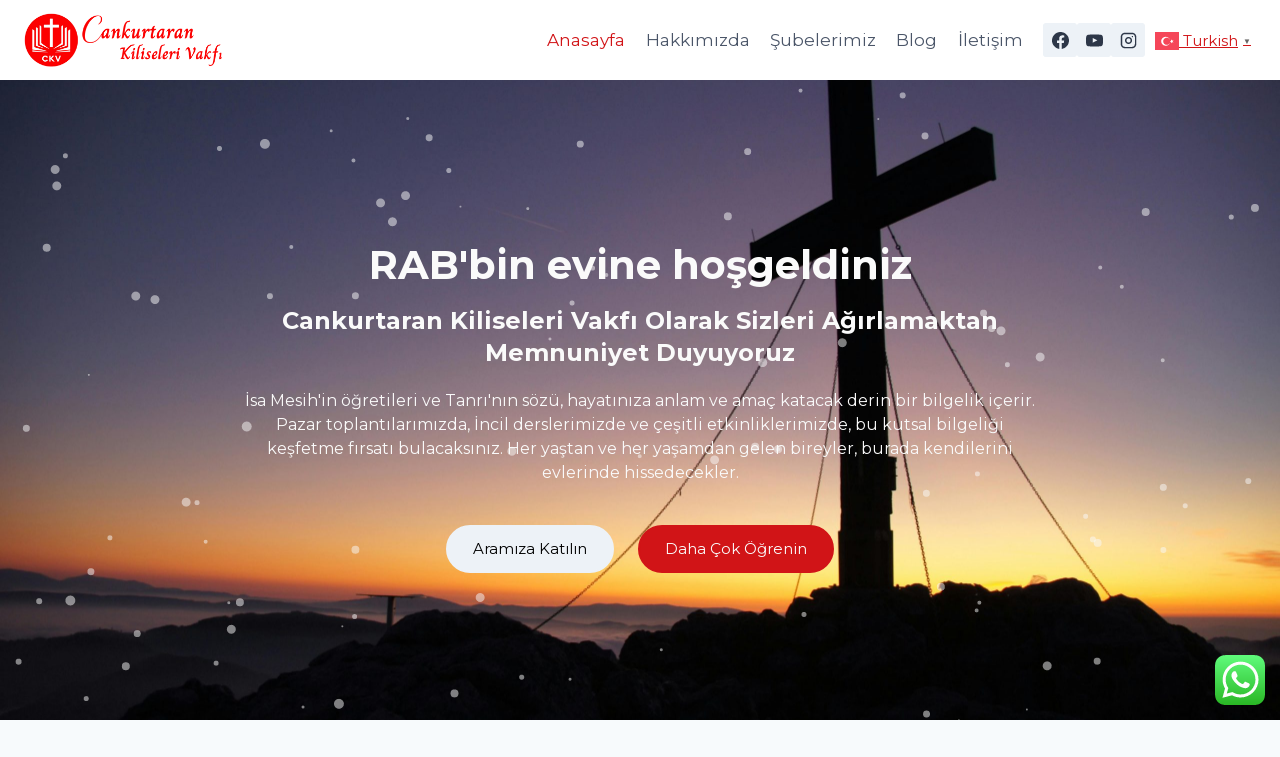

--- FILE ---
content_type: text/html; charset=UTF-8
request_url: https://www.cankurtarankiliselerivakfi.org/
body_size: 26605
content:
<!doctype html>
<html lang="tr" class="no-js" itemtype="https://schema.org/WebPage" itemscope>
<head>
	<meta charset="UTF-8">
	<meta name="viewport" content="width=device-width, initial-scale=1, minimum-scale=1">
	<meta name='robots' content='index, follow, max-image-preview:large, max-snippet:-1, max-video-preview:-1' />

	<!-- This site is optimized with the Yoast SEO plugin v26.8 - https://yoast.com/product/yoast-seo-wordpress/ -->
	<title>Anasayfa - Cankurtaran Kiliseleri Vakfı</title>
	<meta name="description" content="Cankurtaran Kilisesi Vakfı, Hristiyan derneği olup Türkiye&#039;nin çeşitli illerinde Protestan kiliseler açmaktadır. Tanrı&#039;nın sözünü yaymak için bize katılın." />
	<link rel="canonical" href="https://www.cankurtarankiliselerivakfi.org/" />
	<meta property="og:locale" content="tr_TR" />
	<meta property="og:type" content="website" />
	<meta property="og:title" content="Anasayfa - Cankurtaran Kiliseleri Vakfı" />
	<meta property="og:description" content="Cankurtaran Kilisesi Vakfı, Hristiyan derneği olup Türkiye&#039;nin çeşitli illerinde Protestan kiliseler açmaktadır. Tanrı&#039;nın sözünü yaymak için bize katılın." />
	<meta property="og:url" content="https://www.cankurtarankiliselerivakfi.org/" />
	<meta property="og:site_name" content="Cankurtaran Kiliseleri Vakfı" />
	<meta property="article:publisher" content="https://www.facebook.com/Cankurtarankiliselerivakfi/" />
	<meta property="article:modified_time" content="2025-09-08T17:30:53+00:00" />
	<meta property="og:image" content="https://www.cankurtarankiliselerivakfi.org/wp-content/uploads/2022/07/a1ebfb73-ce14-4c1d-8ff4-410db98c41db.jpg" />
	<meta property="og:image:width" content="1024" />
	<meta property="og:image:height" content="768" />
	<meta property="og:image:type" content="image/jpeg" />
	<meta name="twitter:card" content="summary_large_image" />
	<meta name="twitter:site" content="@CKilisesi" />
	<script type="application/ld+json" class="yoast-schema-graph">{"@context":"https://schema.org","@graph":[{"@type":"WebPage","@id":"https://www.cankurtarankiliselerivakfi.org/","url":"https://www.cankurtarankiliselerivakfi.org/","name":"Anasayfa - Cankurtaran Kiliseleri Vakfı","isPartOf":{"@id":"https://www.cankurtarankiliselerivakfi.org/#website"},"about":{"@id":"https://www.cankurtarankiliselerivakfi.org/#organization"},"primaryImageOfPage":{"@id":"https://www.cankurtarankiliselerivakfi.org/#primaryimage"},"image":{"@id":"https://www.cankurtarankiliselerivakfi.org/#primaryimage"},"thumbnailUrl":"https://www.cankurtarankiliselerivakfi.org/wp-content/uploads/2022/07/a1ebfb73-ce14-4c1d-8ff4-410db98c41db.jpg","datePublished":"2024-07-23T18:53:55+00:00","dateModified":"2025-09-08T17:30:53+00:00","description":"Cankurtaran Kilisesi Vakfı, Hristiyan derneği olup Türkiye'nin çeşitli illerinde Protestan kiliseler açmaktadır. Tanrı'nın sözünü yaymak için bize katılın.","breadcrumb":{"@id":"https://www.cankurtarankiliselerivakfi.org/#breadcrumb"},"inLanguage":"tr","potentialAction":[{"@type":"ReadAction","target":["https://www.cankurtarankiliselerivakfi.org/"]}]},{"@type":"ImageObject","inLanguage":"tr","@id":"https://www.cankurtarankiliselerivakfi.org/#primaryimage","url":"https://www.cankurtarankiliselerivakfi.org/wp-content/uploads/2022/07/a1ebfb73-ce14-4c1d-8ff4-410db98c41db.jpg","contentUrl":"https://www.cankurtarankiliselerivakfi.org/wp-content/uploads/2022/07/a1ebfb73-ce14-4c1d-8ff4-410db98c41db.jpg","width":1024,"height":768,"caption":"Kilise-kurucularımız"},{"@type":"BreadcrumbList","@id":"https://www.cankurtarankiliselerivakfi.org/#breadcrumb","itemListElement":[{"@type":"ListItem","position":1,"name":"Anasayfa"}]},{"@type":"WebSite","@id":"https://www.cankurtarankiliselerivakfi.org/#website","url":"https://www.cankurtarankiliselerivakfi.org/","name":"Cankurtaran Kiliseleri Vakfı","description":"Türk Mesih İmanlıları","publisher":{"@id":"https://www.cankurtarankiliselerivakfi.org/#organization"},"potentialAction":[{"@type":"SearchAction","target":{"@type":"EntryPoint","urlTemplate":"https://www.cankurtarankiliselerivakfi.org/?s={search_term_string}"},"query-input":{"@type":"PropertyValueSpecification","valueRequired":true,"valueName":"search_term_string"}}],"inLanguage":"tr"},{"@type":"Organization","@id":"https://www.cankurtarankiliselerivakfi.org/#organization","name":"Cankurtaran Kiliseleri Vakfı","url":"https://www.cankurtarankiliselerivakfi.org/","logo":{"@type":"ImageObject","inLanguage":"tr","@id":"https://www.cankurtarankiliselerivakfi.org/#/schema/logo/image/","url":"https://www.cankurtarankiliselerivakfi.org/wp-content/uploads/2022/08/cropped-PNG-KESINLIKLE-TRANS.png","contentUrl":"https://www.cankurtarankiliselerivakfi.org/wp-content/uploads/2022/08/cropped-PNG-KESINLIKLE-TRANS.png","width":512,"height":512,"caption":"Cankurtaran Kiliseleri Vakfı"},"image":{"@id":"https://www.cankurtarankiliselerivakfi.org/#/schema/logo/image/"},"sameAs":["https://www.facebook.com/Cankurtarankiliselerivakfi/","https://x.com/CKilisesi","https://www.instagram.com/cankurtarankilisesi/?hl=en"]}]}</script>
	<!-- / Yoast SEO plugin. -->


<link rel="alternate" type="application/rss+xml" title="Cankurtaran Kiliseleri Vakfı &raquo; akışı" href="https://www.cankurtarankiliselerivakfi.org/feed/" />
<link rel="alternate" type="application/rss+xml" title="Cankurtaran Kiliseleri Vakfı &raquo; yorum akışı" href="https://www.cankurtarankiliselerivakfi.org/comments/feed/" />
			<script>document.documentElement.classList.remove( 'no-js' );</script>
			<link rel="alternate" title="oEmbed (JSON)" type="application/json+oembed" href="https://www.cankurtarankiliselerivakfi.org/wp-json/oembed/1.0/embed?url=https%3A%2F%2Fwww.cankurtarankiliselerivakfi.org%2F" />
<link rel="alternate" title="oEmbed (XML)" type="text/xml+oembed" href="https://www.cankurtarankiliselerivakfi.org/wp-json/oembed/1.0/embed?url=https%3A%2F%2Fwww.cankurtarankiliselerivakfi.org%2F&#038;format=xml" />
<style id='wp-img-auto-sizes-contain-inline-css'>
img:is([sizes=auto i],[sizes^="auto," i]){contain-intrinsic-size:3000px 1500px}
/*# sourceURL=wp-img-auto-sizes-contain-inline-css */
</style>

<link rel='stylesheet' id='ht_ctc_main_css-css' href='https://www.cankurtarankiliselerivakfi.org/wp-content/plugins/click-to-chat-for-whatsapp/new/inc/assets/css/main.css?ver=4.36' media='all' />
<link rel='stylesheet' id='dashicons-css' href='https://www.cankurtarankiliselerivakfi.org/wp-includes/css/dashicons.min.css?ver=6.9' media='all' />
<link rel='stylesheet' id='menu-icons-extra-css' href='https://www.cankurtarankiliselerivakfi.org/wp-content/plugins/menu-icons/css/extra.min.css?ver=0.13.20' media='all' />
<style id='wp-emoji-styles-inline-css'>

	img.wp-smiley, img.emoji {
		display: inline !important;
		border: none !important;
		box-shadow: none !important;
		height: 1em !important;
		width: 1em !important;
		margin: 0 0.07em !important;
		vertical-align: -0.1em !important;
		background: none !important;
		padding: 0 !important;
	}
/*# sourceURL=wp-emoji-styles-inline-css */
</style>
<style id='classic-theme-styles-inline-css'>
/*! This file is auto-generated */
.wp-block-button__link{color:#fff;background-color:#32373c;border-radius:9999px;box-shadow:none;text-decoration:none;padding:calc(.667em + 2px) calc(1.333em + 2px);font-size:1.125em}.wp-block-file__button{background:#32373c;color:#fff;text-decoration:none}
/*# sourceURL=/wp-includes/css/classic-themes.min.css */
</style>
<style id='global-styles-inline-css'>
:root{--wp--preset--aspect-ratio--square: 1;--wp--preset--aspect-ratio--4-3: 4/3;--wp--preset--aspect-ratio--3-4: 3/4;--wp--preset--aspect-ratio--3-2: 3/2;--wp--preset--aspect-ratio--2-3: 2/3;--wp--preset--aspect-ratio--16-9: 16/9;--wp--preset--aspect-ratio--9-16: 9/16;--wp--preset--color--black: #000000;--wp--preset--color--cyan-bluish-gray: #abb8c3;--wp--preset--color--white: #ffffff;--wp--preset--color--pale-pink: #f78da7;--wp--preset--color--vivid-red: #cf2e2e;--wp--preset--color--luminous-vivid-orange: #ff6900;--wp--preset--color--luminous-vivid-amber: #fcb900;--wp--preset--color--light-green-cyan: #7bdcb5;--wp--preset--color--vivid-green-cyan: #00d084;--wp--preset--color--pale-cyan-blue: #8ed1fc;--wp--preset--color--vivid-cyan-blue: #0693e3;--wp--preset--color--vivid-purple: #9b51e0;--wp--preset--color--theme-palette-1: var(--global-palette1);--wp--preset--color--theme-palette-2: var(--global-palette2);--wp--preset--color--theme-palette-3: var(--global-palette3);--wp--preset--color--theme-palette-4: var(--global-palette4);--wp--preset--color--theme-palette-5: var(--global-palette5);--wp--preset--color--theme-palette-6: var(--global-palette6);--wp--preset--color--theme-palette-7: var(--global-palette7);--wp--preset--color--theme-palette-8: var(--global-palette8);--wp--preset--color--theme-palette-9: var(--global-palette9);--wp--preset--gradient--vivid-cyan-blue-to-vivid-purple: linear-gradient(135deg,rgb(6,147,227) 0%,rgb(155,81,224) 100%);--wp--preset--gradient--light-green-cyan-to-vivid-green-cyan: linear-gradient(135deg,rgb(122,220,180) 0%,rgb(0,208,130) 100%);--wp--preset--gradient--luminous-vivid-amber-to-luminous-vivid-orange: linear-gradient(135deg,rgb(252,185,0) 0%,rgb(255,105,0) 100%);--wp--preset--gradient--luminous-vivid-orange-to-vivid-red: linear-gradient(135deg,rgb(255,105,0) 0%,rgb(207,46,46) 100%);--wp--preset--gradient--very-light-gray-to-cyan-bluish-gray: linear-gradient(135deg,rgb(238,238,238) 0%,rgb(169,184,195) 100%);--wp--preset--gradient--cool-to-warm-spectrum: linear-gradient(135deg,rgb(74,234,220) 0%,rgb(151,120,209) 20%,rgb(207,42,186) 40%,rgb(238,44,130) 60%,rgb(251,105,98) 80%,rgb(254,248,76) 100%);--wp--preset--gradient--blush-light-purple: linear-gradient(135deg,rgb(255,206,236) 0%,rgb(152,150,240) 100%);--wp--preset--gradient--blush-bordeaux: linear-gradient(135deg,rgb(254,205,165) 0%,rgb(254,45,45) 50%,rgb(107,0,62) 100%);--wp--preset--gradient--luminous-dusk: linear-gradient(135deg,rgb(255,203,112) 0%,rgb(199,81,192) 50%,rgb(65,88,208) 100%);--wp--preset--gradient--pale-ocean: linear-gradient(135deg,rgb(255,245,203) 0%,rgb(182,227,212) 50%,rgb(51,167,181) 100%);--wp--preset--gradient--electric-grass: linear-gradient(135deg,rgb(202,248,128) 0%,rgb(113,206,126) 100%);--wp--preset--gradient--midnight: linear-gradient(135deg,rgb(2,3,129) 0%,rgb(40,116,252) 100%);--wp--preset--font-size--small: var(--global-font-size-small);--wp--preset--font-size--medium: var(--global-font-size-medium);--wp--preset--font-size--large: var(--global-font-size-large);--wp--preset--font-size--x-large: 42px;--wp--preset--font-size--larger: var(--global-font-size-larger);--wp--preset--font-size--xxlarge: var(--global-font-size-xxlarge);--wp--preset--spacing--20: 0.44rem;--wp--preset--spacing--30: 0.67rem;--wp--preset--spacing--40: 1rem;--wp--preset--spacing--50: 1.5rem;--wp--preset--spacing--60: 2.25rem;--wp--preset--spacing--70: 3.38rem;--wp--preset--spacing--80: 5.06rem;--wp--preset--shadow--natural: 6px 6px 9px rgba(0, 0, 0, 0.2);--wp--preset--shadow--deep: 12px 12px 50px rgba(0, 0, 0, 0.4);--wp--preset--shadow--sharp: 6px 6px 0px rgba(0, 0, 0, 0.2);--wp--preset--shadow--outlined: 6px 6px 0px -3px rgb(255, 255, 255), 6px 6px rgb(0, 0, 0);--wp--preset--shadow--crisp: 6px 6px 0px rgb(0, 0, 0);}:where(.is-layout-flex){gap: 0.5em;}:where(.is-layout-grid){gap: 0.5em;}body .is-layout-flex{display: flex;}.is-layout-flex{flex-wrap: wrap;align-items: center;}.is-layout-flex > :is(*, div){margin: 0;}body .is-layout-grid{display: grid;}.is-layout-grid > :is(*, div){margin: 0;}:where(.wp-block-columns.is-layout-flex){gap: 2em;}:where(.wp-block-columns.is-layout-grid){gap: 2em;}:where(.wp-block-post-template.is-layout-flex){gap: 1.25em;}:where(.wp-block-post-template.is-layout-grid){gap: 1.25em;}.has-black-color{color: var(--wp--preset--color--black) !important;}.has-cyan-bluish-gray-color{color: var(--wp--preset--color--cyan-bluish-gray) !important;}.has-white-color{color: var(--wp--preset--color--white) !important;}.has-pale-pink-color{color: var(--wp--preset--color--pale-pink) !important;}.has-vivid-red-color{color: var(--wp--preset--color--vivid-red) !important;}.has-luminous-vivid-orange-color{color: var(--wp--preset--color--luminous-vivid-orange) !important;}.has-luminous-vivid-amber-color{color: var(--wp--preset--color--luminous-vivid-amber) !important;}.has-light-green-cyan-color{color: var(--wp--preset--color--light-green-cyan) !important;}.has-vivid-green-cyan-color{color: var(--wp--preset--color--vivid-green-cyan) !important;}.has-pale-cyan-blue-color{color: var(--wp--preset--color--pale-cyan-blue) !important;}.has-vivid-cyan-blue-color{color: var(--wp--preset--color--vivid-cyan-blue) !important;}.has-vivid-purple-color{color: var(--wp--preset--color--vivid-purple) !important;}.has-black-background-color{background-color: var(--wp--preset--color--black) !important;}.has-cyan-bluish-gray-background-color{background-color: var(--wp--preset--color--cyan-bluish-gray) !important;}.has-white-background-color{background-color: var(--wp--preset--color--white) !important;}.has-pale-pink-background-color{background-color: var(--wp--preset--color--pale-pink) !important;}.has-vivid-red-background-color{background-color: var(--wp--preset--color--vivid-red) !important;}.has-luminous-vivid-orange-background-color{background-color: var(--wp--preset--color--luminous-vivid-orange) !important;}.has-luminous-vivid-amber-background-color{background-color: var(--wp--preset--color--luminous-vivid-amber) !important;}.has-light-green-cyan-background-color{background-color: var(--wp--preset--color--light-green-cyan) !important;}.has-vivid-green-cyan-background-color{background-color: var(--wp--preset--color--vivid-green-cyan) !important;}.has-pale-cyan-blue-background-color{background-color: var(--wp--preset--color--pale-cyan-blue) !important;}.has-vivid-cyan-blue-background-color{background-color: var(--wp--preset--color--vivid-cyan-blue) !important;}.has-vivid-purple-background-color{background-color: var(--wp--preset--color--vivid-purple) !important;}.has-black-border-color{border-color: var(--wp--preset--color--black) !important;}.has-cyan-bluish-gray-border-color{border-color: var(--wp--preset--color--cyan-bluish-gray) !important;}.has-white-border-color{border-color: var(--wp--preset--color--white) !important;}.has-pale-pink-border-color{border-color: var(--wp--preset--color--pale-pink) !important;}.has-vivid-red-border-color{border-color: var(--wp--preset--color--vivid-red) !important;}.has-luminous-vivid-orange-border-color{border-color: var(--wp--preset--color--luminous-vivid-orange) !important;}.has-luminous-vivid-amber-border-color{border-color: var(--wp--preset--color--luminous-vivid-amber) !important;}.has-light-green-cyan-border-color{border-color: var(--wp--preset--color--light-green-cyan) !important;}.has-vivid-green-cyan-border-color{border-color: var(--wp--preset--color--vivid-green-cyan) !important;}.has-pale-cyan-blue-border-color{border-color: var(--wp--preset--color--pale-cyan-blue) !important;}.has-vivid-cyan-blue-border-color{border-color: var(--wp--preset--color--vivid-cyan-blue) !important;}.has-vivid-purple-border-color{border-color: var(--wp--preset--color--vivid-purple) !important;}.has-vivid-cyan-blue-to-vivid-purple-gradient-background{background: var(--wp--preset--gradient--vivid-cyan-blue-to-vivid-purple) !important;}.has-light-green-cyan-to-vivid-green-cyan-gradient-background{background: var(--wp--preset--gradient--light-green-cyan-to-vivid-green-cyan) !important;}.has-luminous-vivid-amber-to-luminous-vivid-orange-gradient-background{background: var(--wp--preset--gradient--luminous-vivid-amber-to-luminous-vivid-orange) !important;}.has-luminous-vivid-orange-to-vivid-red-gradient-background{background: var(--wp--preset--gradient--luminous-vivid-orange-to-vivid-red) !important;}.has-very-light-gray-to-cyan-bluish-gray-gradient-background{background: var(--wp--preset--gradient--very-light-gray-to-cyan-bluish-gray) !important;}.has-cool-to-warm-spectrum-gradient-background{background: var(--wp--preset--gradient--cool-to-warm-spectrum) !important;}.has-blush-light-purple-gradient-background{background: var(--wp--preset--gradient--blush-light-purple) !important;}.has-blush-bordeaux-gradient-background{background: var(--wp--preset--gradient--blush-bordeaux) !important;}.has-luminous-dusk-gradient-background{background: var(--wp--preset--gradient--luminous-dusk) !important;}.has-pale-ocean-gradient-background{background: var(--wp--preset--gradient--pale-ocean) !important;}.has-electric-grass-gradient-background{background: var(--wp--preset--gradient--electric-grass) !important;}.has-midnight-gradient-background{background: var(--wp--preset--gradient--midnight) !important;}.has-small-font-size{font-size: var(--wp--preset--font-size--small) !important;}.has-medium-font-size{font-size: var(--wp--preset--font-size--medium) !important;}.has-large-font-size{font-size: var(--wp--preset--font-size--large) !important;}.has-x-large-font-size{font-size: var(--wp--preset--font-size--x-large) !important;}
:where(.wp-block-post-template.is-layout-flex){gap: 1.25em;}:where(.wp-block-post-template.is-layout-grid){gap: 1.25em;}
:where(.wp-block-term-template.is-layout-flex){gap: 1.25em;}:where(.wp-block-term-template.is-layout-grid){gap: 1.25em;}
:where(.wp-block-columns.is-layout-flex){gap: 2em;}:where(.wp-block-columns.is-layout-grid){gap: 2em;}
:root :where(.wp-block-pullquote){font-size: 1.5em;line-height: 1.6;}
/*# sourceURL=global-styles-inline-css */
</style>
<style id='spc_bg_lazy-inline-css'>
html [style*="background-image:"]:not(.spc-bg-lazyloaded),
html [class*="elementor"][data-settings*="background_background"]:not(.spc-bg-lazyloaded),
html .elementor-section > .elementor-background-overlay:not(.spc-bg-lazyloaded),
html [class*="wp-block-cover"][style*="background-image"]:not(.spc-bg-lazyloaded),
html [class*="wp-block-group"][style*="background-image"]:not(.spc-bg-lazyloaded),
html .elementor-widget-container:not(.spc-bg-lazyloaded),
html .elementor-background-slideshow__slide__image:not(.spc-bg-lazyloaded) { background-image: none !important; }
/*# sourceURL=spc_bg_lazy-inline-css */
</style>
<link rel='stylesheet' id='kadence-global-css' href='https://www.cankurtarankiliselerivakfi.org/wp-content/themes/kadence/assets/css/global.min.css?ver=1.2.24' media='all' />
<style id='kadence-global-inline-css'>
/* Kadence Base CSS */
:root{--global-palette1:#d11417;--global-palette2:#d11417;--global-palette3:#1A202C;--global-palette4:#2D3748;--global-palette5:#4A5568;--global-palette6:#718096;--global-palette7:#EDF2F7;--global-palette8:#F7FAFC;--global-palette9:#ffffff;--global-palette9rgb:255, 255, 255;--global-palette-highlight:var(--global-palette1);--global-palette-highlight-alt:var(--global-palette2);--global-palette-highlight-alt2:var(--global-palette9);--global-palette-btn-bg:var(--global-palette1);--global-palette-btn-bg-hover:var(--global-palette2);--global-palette-btn:var(--global-palette9);--global-palette-btn-hover:var(--global-palette9);--global-body-font-family:Montserrat, sans-serif;--global-heading-font-family:inherit;--global-primary-nav-font-family:inherit;--global-fallback-font:sans-serif;--global-display-fallback-font:sans-serif;--global-content-width:1290px;--global-content-wide-width:calc(1290px + 230px);--global-content-narrow-width:842px;--global-content-edge-padding:1.5rem;--global-content-boxed-padding:2rem;--global-calc-content-width:calc(1290px - var(--global-content-edge-padding) - var(--global-content-edge-padding) );--wp--style--global--content-size:var(--global-calc-content-width);}.wp-site-blocks{--global-vw:calc( 100vw - ( 0.5 * var(--scrollbar-offset)));}:root body.kadence-elementor-colors{--e-global-color-kadence1:var(--global-palette1);--e-global-color-kadence2:var(--global-palette2);--e-global-color-kadence3:var(--global-palette3);--e-global-color-kadence4:var(--global-palette4);--e-global-color-kadence5:var(--global-palette5);--e-global-color-kadence6:var(--global-palette6);--e-global-color-kadence7:var(--global-palette7);--e-global-color-kadence8:var(--global-palette8);--e-global-color-kadence9:var(--global-palette9);}body{background:var(--global-palette8);}body, input, select, optgroup, textarea{font-style:normal;font-weight:normal;font-size:17px;line-height:1.6;font-family:var(--global-body-font-family);color:var(--global-palette4);}.content-bg, body.content-style-unboxed .site{background:var(--global-palette9);}h1,h2,h3,h4,h5,h6{font-family:var(--global-heading-font-family);}h1{font-weight:700;font-size:32px;line-height:1.5;color:var(--global-palette3);}h2{font-weight:700;font-size:28px;line-height:1.5;color:var(--global-palette3);}h3{font-weight:700;font-size:24px;line-height:1.5;color:var(--global-palette3);}h4{font-weight:700;font-size:22px;line-height:1.5;color:var(--global-palette4);}h5{font-weight:700;font-size:20px;line-height:1.5;color:var(--global-palette4);}h6{font-weight:700;font-size:18px;line-height:1.5;color:var(--global-palette5);}.entry-hero .kadence-breadcrumbs{max-width:1290px;}.site-container, .site-header-row-layout-contained, .site-footer-row-layout-contained, .entry-hero-layout-contained, .comments-area, .alignfull > .wp-block-cover__inner-container, .alignwide > .wp-block-cover__inner-container{max-width:var(--global-content-width);}.content-width-narrow .content-container.site-container, .content-width-narrow .hero-container.site-container{max-width:var(--global-content-narrow-width);}@media all and (min-width: 1520px){.wp-site-blocks .content-container  .alignwide{margin-left:-115px;margin-right:-115px;width:unset;max-width:unset;}}@media all and (min-width: 1102px){.content-width-narrow .wp-site-blocks .content-container .alignwide{margin-left:-130px;margin-right:-130px;width:unset;max-width:unset;}}.content-style-boxed .wp-site-blocks .entry-content .alignwide{margin-left:calc( -1 * var( --global-content-boxed-padding ) );margin-right:calc( -1 * var( --global-content-boxed-padding ) );}.content-area{margin-top:5rem;margin-bottom:5rem;}@media all and (max-width: 1024px){.content-area{margin-top:3rem;margin-bottom:3rem;}}@media all and (max-width: 767px){.content-area{margin-top:2rem;margin-bottom:2rem;}}@media all and (max-width: 1024px){:root{--global-content-boxed-padding:2rem;}}@media all and (max-width: 767px){:root{--global-content-boxed-padding:1.5rem;}}.entry-content-wrap{padding:2rem;}@media all and (max-width: 1024px){.entry-content-wrap{padding:2rem;}}@media all and (max-width: 767px){.entry-content-wrap{padding:1.5rem;}}.entry.single-entry{box-shadow:0px 15px 15px -10px rgba(0,0,0,0.05);}.entry.loop-entry{box-shadow:0px 15px 15px -10px rgba(0,0,0,0.05);}.loop-entry .entry-content-wrap{padding:2rem;}@media all and (max-width: 1024px){.loop-entry .entry-content-wrap{padding:2rem;}}@media all and (max-width: 767px){.loop-entry .entry-content-wrap{padding:1.5rem;}}button, .button, .wp-block-button__link, input[type="button"], input[type="reset"], input[type="submit"], .fl-button, .elementor-button-wrapper .elementor-button, .wc-block-components-checkout-place-order-button, .wc-block-cart__submit{box-shadow:0px 0px 0px -7px rgba(0,0,0,0);}button:hover, button:focus, button:active, .button:hover, .button:focus, .button:active, .wp-block-button__link:hover, .wp-block-button__link:focus, .wp-block-button__link:active, input[type="button"]:hover, input[type="button"]:focus, input[type="button"]:active, input[type="reset"]:hover, input[type="reset"]:focus, input[type="reset"]:active, input[type="submit"]:hover, input[type="submit"]:focus, input[type="submit"]:active, .elementor-button-wrapper .elementor-button:hover, .elementor-button-wrapper .elementor-button:focus, .elementor-button-wrapper .elementor-button:active, .wc-block-cart__submit:hover{box-shadow:0px 15px 25px -7px rgba(0,0,0,0.1);}.kb-button.kb-btn-global-outline.kb-btn-global-inherit{padding-top:calc(px - 2px);padding-right:calc(px - 2px);padding-bottom:calc(px - 2px);padding-left:calc(px - 2px);}@media all and (min-width: 1025px){.transparent-header .entry-hero .entry-hero-container-inner{padding-top:80px;}}@media all and (max-width: 1024px){.mobile-transparent-header .entry-hero .entry-hero-container-inner{padding-top:0px;}}@media all and (max-width: 767px){.mobile-transparent-header .entry-hero .entry-hero-container-inner{padding-top:0px;}}.entry-hero.page-hero-section .entry-header{min-height:200px;}
/* Kadence Header CSS */
@media all and (max-width: 1024px){.mobile-transparent-header #masthead{position:absolute;left:0px;right:0px;z-index:100;}.kadence-scrollbar-fixer.mobile-transparent-header #masthead{right:var(--scrollbar-offset,0);}.mobile-transparent-header #masthead, .mobile-transparent-header .site-top-header-wrap .site-header-row-container-inner, .mobile-transparent-header .site-main-header-wrap .site-header-row-container-inner, .mobile-transparent-header .site-bottom-header-wrap .site-header-row-container-inner{background:transparent;}.site-header-row-tablet-layout-fullwidth, .site-header-row-tablet-layout-standard{padding:0px;}}@media all and (min-width: 1025px){.transparent-header #masthead{position:absolute;left:0px;right:0px;z-index:100;}.transparent-header.kadence-scrollbar-fixer #masthead{right:var(--scrollbar-offset,0);}.transparent-header #masthead, .transparent-header .site-top-header-wrap .site-header-row-container-inner, .transparent-header .site-main-header-wrap .site-header-row-container-inner, .transparent-header .site-bottom-header-wrap .site-header-row-container-inner{background:transparent;}}.site-branding a.brand img{max-width:200px;}.site-branding a.brand img.svg-logo-image{width:200px;}.site-branding{padding:0px 0px 0px 0px;}#masthead, #masthead .kadence-sticky-header.item-is-fixed:not(.item-at-start):not(.site-header-row-container):not(.site-main-header-wrap), #masthead .kadence-sticky-header.item-is-fixed:not(.item-at-start) > .site-header-row-container-inner{background:#ffffff;}.site-main-header-inner-wrap{min-height:80px;}.site-bottom-header-inner-wrap{min-height:0px;}.header-navigation[class*="header-navigation-style-underline"] .header-menu-container.primary-menu-container>ul>li>a:after{width:calc( 100% - 1.2em);}.main-navigation .primary-menu-container > ul > li.menu-item > a{padding-left:calc(1.2em / 2);padding-right:calc(1.2em / 2);padding-top:0.6em;padding-bottom:0.6em;color:var(--global-palette5);}.main-navigation .primary-menu-container > ul > li.menu-item .dropdown-nav-special-toggle{right:calc(1.2em / 2);}.main-navigation .primary-menu-container > ul > li.menu-item > a:hover{color:var(--global-palette-highlight);}.main-navigation .primary-menu-container > ul > li.menu-item.current-menu-item > a{color:var(--global-palette2);}.header-navigation .header-menu-container ul ul.sub-menu, .header-navigation .header-menu-container ul ul.submenu{background:var(--global-palette3);box-shadow:0px 2px 13px 0px rgba(0,0,0,0.1);}.header-navigation .header-menu-container ul ul li.menu-item, .header-menu-container ul.menu > li.kadence-menu-mega-enabled > ul > li.menu-item > a{border-bottom:1px solid rgba(255,255,255,0.1);}.header-navigation .header-menu-container ul ul li.menu-item > a{width:200px;padding-top:1em;padding-bottom:1em;color:var(--global-palette8);font-size:12px;}.header-navigation .header-menu-container ul ul li.menu-item > a:hover{color:var(--global-palette9);background:var(--global-palette4);}.header-navigation .header-menu-container ul ul li.menu-item.current-menu-item > a{color:var(--global-palette9);background:var(--global-palette4);}.mobile-toggle-open-container .menu-toggle-open, .mobile-toggle-open-container .menu-toggle-open:focus{color:var(--global-palette5);padding:0.4em 0.6em 0.4em 0.6em;font-size:14px;}.mobile-toggle-open-container .menu-toggle-open.menu-toggle-style-bordered{border:1px solid currentColor;}.mobile-toggle-open-container .menu-toggle-open .menu-toggle-icon{font-size:20px;}.mobile-toggle-open-container .menu-toggle-open:hover, .mobile-toggle-open-container .menu-toggle-open:focus-visible{color:var(--global-palette-highlight);}.mobile-navigation ul li{font-size:14px;}.mobile-navigation ul li a{padding-top:1em;padding-bottom:1em;}.mobile-navigation ul li > a, .mobile-navigation ul li.menu-item-has-children > .drawer-nav-drop-wrap{color:var(--global-palette8);}.mobile-navigation ul li.current-menu-item > a, .mobile-navigation ul li.current-menu-item.menu-item-has-children > .drawer-nav-drop-wrap{color:var(--global-palette-highlight);}.mobile-navigation ul li.menu-item-has-children .drawer-nav-drop-wrap, .mobile-navigation ul li:not(.menu-item-has-children) a{border-bottom:1px solid rgba(255,255,255,0.1);}.mobile-navigation:not(.drawer-navigation-parent-toggle-true) ul li.menu-item-has-children .drawer-nav-drop-wrap button{border-left:1px solid rgba(255,255,255,0.1);}#mobile-drawer .drawer-header .drawer-toggle{padding:0.6em 0.15em 0.6em 0.15em;font-size:24px;}.header-social-wrap .header-social-inner-wrap{font-size:1em;gap:0.3em;}.header-social-wrap .header-social-inner-wrap .social-button{border:2px none transparent;border-radius:3px;}
/* Kadence Footer CSS */
.site-bottom-footer-wrap .site-footer-row-container-inner{background:#ffffff;}.site-bottom-footer-inner-wrap{padding-top:30px;padding-bottom:30px;grid-column-gap:30px;}.site-bottom-footer-inner-wrap .widget{margin-bottom:30px;}.site-bottom-footer-inner-wrap .site-footer-section:not(:last-child):after{right:calc(-30px / 2);}
/*# sourceURL=kadence-global-inline-css */
</style>
<link rel='stylesheet' id='kadence-header-css' href='https://www.cankurtarankiliselerivakfi.org/wp-content/themes/kadence/assets/css/header.min.css?ver=1.2.24' media='all' />
<link rel='stylesheet' id='kadence-content-css' href='https://www.cankurtarankiliselerivakfi.org/wp-content/themes/kadence/assets/css/content.min.css?ver=1.2.24' media='all' />
<link rel='stylesheet' id='kadence-footer-css' href='https://www.cankurtarankiliselerivakfi.org/wp-content/themes/kadence/assets/css/footer.min.css?ver=1.2.24' media='all' />
<link rel='stylesheet' id='elementor-frontend-css' href='https://www.cankurtarankiliselerivakfi.org/wp-content/plugins/elementor/assets/css/frontend.min.css?ver=3.34.2' media='all' />
<link rel='stylesheet' id='elementor-post-3042-css' href='https://www.cankurtarankiliselerivakfi.org/wp-content/uploads/elementor/css/post-3042.css?ver=1769036529' media='all' />
<link rel='stylesheet' id='icofont-css' href='https://www.cankurtarankiliselerivakfi.org/wp-content/plugins/sina-extension-for-elementor/admin/assets/css/icofont.min.css?ver=3.7.3' media='all' />
<link rel='stylesheet' id='font-awesome-css' href='https://www.cankurtarankiliselerivakfi.org/wp-content/plugins/elementor/assets/lib/font-awesome/css/font-awesome.min.css?ver=4.7.0' media='all' />
<link rel='stylesheet' id='elementor-icons-css' href='https://www.cankurtarankiliselerivakfi.org/wp-content/plugins/elementor/assets/lib/eicons/css/elementor-icons.min.css?ver=5.46.0' media='all' />
<link rel='stylesheet' id='animate-merge-css' href='https://www.cankurtarankiliselerivakfi.org/wp-content/plugins/sina-extension-for-elementor/assets/css/animate-merge.min.css?ver=3.7.3' media='all' />
<link rel='stylesheet' id='sina-tooltip-css' href='https://www.cankurtarankiliselerivakfi.org/wp-content/plugins/sina-extension-for-elementor/assets/css/sina-tooltip.min.css?ver=3.7.3' media='all' />
<link rel='stylesheet' id='sina-widgets-css' href='https://www.cankurtarankiliselerivakfi.org/wp-content/plugins/sina-extension-for-elementor/assets/css/sina-widgets.min.css?ver=3.7.3' media='all' />
<link rel='stylesheet' id='widget-image-css' href='https://www.cankurtarankiliselerivakfi.org/wp-content/plugins/elementor/assets/css/widget-image.min.css?ver=3.34.2' media='all' />
<link rel='stylesheet' id='widget-heading-css' href='https://www.cankurtarankiliselerivakfi.org/wp-content/plugins/elementor/assets/css/widget-heading.min.css?ver=3.34.2' media='all' />
<link rel='stylesheet' id='widget-video-css' href='https://www.cankurtarankiliselerivakfi.org/wp-content/plugins/elementor/assets/css/widget-video.min.css?ver=3.34.2' media='all' />
<link rel='stylesheet' id='e-shapes-css' href='https://www.cankurtarankiliselerivakfi.org/wp-content/plugins/elementor/assets/css/conditionals/shapes.min.css?ver=3.34.2' media='all' />
<link rel='stylesheet' id='elementor-post-3076-css' href='https://www.cankurtarankiliselerivakfi.org/wp-content/uploads/elementor/css/post-3076.css?ver=1769038922' media='all' />
<link rel='stylesheet' id='eael-general-css' href='https://www.cankurtarankiliselerivakfi.org/wp-content/plugins/essential-addons-for-elementor-lite/assets/front-end/css/view/general.min.css?ver=6.3.1' media='all' />
<style id='rocket-lazyload-inline-css'>
.rll-youtube-player{position:relative;padding-bottom:56.23%;height:0;overflow:hidden;max-width:100%;}.rll-youtube-player:focus-within{outline: 2px solid currentColor;outline-offset: 5px;}.rll-youtube-player iframe{position:absolute;top:0;left:0;width:100%;height:100%;z-index:100;background:0 0}.rll-youtube-player img{bottom:0;display:block;left:0;margin:auto;max-width:100%;width:100%;position:absolute;right:0;top:0;border:none;height:auto;-webkit-transition:.4s all;-moz-transition:.4s all;transition:.4s all}.rll-youtube-player img:hover{-webkit-filter:brightness(75%)}.rll-youtube-player .play{height:100%;width:100%;left:0;top:0;position:absolute;background:url(https://www.cankurtarankiliselerivakfi.org/wp-content/plugins/rocket-lazy-load/assets/img/youtube.png) no-repeat center;background-color: transparent !important;cursor:pointer;border:none;}.wp-embed-responsive .wp-has-aspect-ratio .rll-youtube-player{position:absolute;padding-bottom:0;width:100%;height:100%;top:0;bottom:0;left:0;right:0}
/*# sourceURL=rocket-lazyload-inline-css */
</style>
<link rel='stylesheet' id='elementor-gf-local-roboto-css' href='https://www.cankurtarankiliselerivakfi.org/wp-content/uploads/elementor/google-fonts/css/roboto.css?ver=1744429619' media='all' />
<link rel='stylesheet' id='elementor-gf-local-robotoslab-css' href='https://www.cankurtarankiliselerivakfi.org/wp-content/uploads/elementor/google-fonts/css/robotoslab.css?ver=1744429624' media='all' />
<link rel='stylesheet' id='elementor-gf-local-poppins-css' href='https://www.cankurtarankiliselerivakfi.org/wp-content/uploads/elementor/google-fonts/css/poppins.css?ver=1744429627' media='all' />

		<script type="text/javascript" id="spc-lazy-bg">
			(function () {
			const loadedClass = 'spc-bg-lazyloaded';
			const bgSelectors = '[style*="background-image:"], [class*="elementor"][data-settings*="background_background"], .elementor-section > .elementor-background-overlay, [class*="wp-block-cover"][style*="background-image"], [class*="wp-block-group"][style*="background-image"], .elementor-widget-container, .elementor-background-slideshow__slide__image';

			function observerCallback(entries, observer) {
				entries.forEach(function (entry) {
				if (!entry.isIntersecting) return;

				if (entry.target.classList.contains(loadedClass)) return;

				entry.target.classList.add(loadedClass);
				observer.unobserve(entry.target);
				});
			}

			const intersectionObserver = new IntersectionObserver(observerCallback, {
				root: null,
				rootMargin: "150px 0px 500px",
				threshold: [0.1, 0.3, 0.5, 0.6, 0.8, 1],
			});

			function start() {
				document.querySelectorAll(bgSelectors).forEach(function (el) {
					intersectionObserver.observe(el);
					}
				)
			}

			document.addEventListener('DOMContentLoaded', start);
			}());
		</script>
		<script async src="https://www.cankurtarankiliselerivakfi.org/wp-content/plugins/burst-statistics/helpers/timeme/timeme.min.js?ver=1761170455" id="burst-timeme-js"></script>
<script id="burst-js-extra">
var burst = {"tracking":{"isInitialHit":true,"lastUpdateTimestamp":0,"beacon_url":"https://www.cankurtarankiliselerivakfi.org/wp-content/plugins/burst-statistics/endpoint.php","ajaxUrl":"https://www.cankurtarankiliselerivakfi.org/wp-admin/admin-ajax.php"},"options":{"cookieless":0,"pageUrl":"https://www.cankurtarankiliselerivakfi.org/","beacon_enabled":1,"do_not_track":0,"enable_turbo_mode":0,"track_url_change":0,"cookie_retention_days":30,"debug":0},"goals":{"completed":[],"scriptUrl":"https://www.cankurtarankiliselerivakfi.org/wp-content/plugins/burst-statistics//assets/js/build/burst-goals.js?v=1761170455","active":[{"ID":"1","title":"Default goal","type":"views","status":"active","server_side":"0","url":"*","conversion_metric":"visitors","date_created":"1721752856","date_start":"1737048647","date_end":"0","attribute":"class","attribute_value":"","hook":"","selector":""}]},"cache":{"uid":null,"fingerprint":null,"isUserAgent":null,"isDoNotTrack":null,"useCookies":null}};
//# sourceURL=burst-js-extra
</script>
<script async src="https://www.cankurtarankiliselerivakfi.org/wp-content/plugins/burst-statistics/assets/js/build/burst.min.js?ver=1761170455" id="burst-js"></script>
<script src="https://www.cankurtarankiliselerivakfi.org/wp-includes/js/jquery/jquery.min.js?ver=3.7.1" id="jquery-core-js"></script>
<script src="https://www.cankurtarankiliselerivakfi.org/wp-includes/js/jquery/jquery-migrate.min.js?ver=3.4.1" id="jquery-migrate-js"></script>
<script src="https://www.cankurtarankiliselerivakfi.org/wp-content/plugins/wp-cloudflare-page-cache/assets/js/lazysizes.min.js?ver=5.3.2" id="spc-lazysizes-js"></script>
<link rel="https://api.w.org/" href="https://www.cankurtarankiliselerivakfi.org/wp-json/" /><link rel="alternate" title="JSON" type="application/json" href="https://www.cankurtarankiliselerivakfi.org/wp-json/wp/v2/pages/3076" /><link rel="EditURI" type="application/rsd+xml" title="RSD" href="https://www.cankurtarankiliselerivakfi.org/xmlrpc.php?rsd" />
<meta name="generator" content="WordPress 6.9" />
<link rel='shortlink' href='https://www.cankurtarankiliselerivakfi.org/' />
<style id="essential-blocks-global-styles">
            :root {
                --eb-global-primary-color: #101828;
--eb-global-secondary-color: #475467;
--eb-global-tertiary-color: #98A2B3;
--eb-global-text-color: #475467;
--eb-global-heading-color: #1D2939;
--eb-global-link-color: #444CE7;
--eb-global-background-color: #F9FAFB;
--eb-global-button-text-color: #FFFFFF;
--eb-global-button-background-color: #101828;
--eb-gradient-primary-color: linear-gradient(90deg, hsla(259, 84%, 78%, 1) 0%, hsla(206, 67%, 75%, 1) 100%);
--eb-gradient-secondary-color: linear-gradient(90deg, hsla(18, 76%, 85%, 1) 0%, hsla(203, 69%, 84%, 1) 100%);
--eb-gradient-tertiary-color: linear-gradient(90deg, hsla(248, 21%, 15%, 1) 0%, hsla(250, 14%, 61%, 1) 100%);
--eb-gradient-background-color: linear-gradient(90deg, rgb(250, 250, 250) 0%, rgb(233, 233, 233) 49%, rgb(244, 243, 243) 100%);

                --eb-tablet-breakpoint: 1024px;
--eb-mobile-breakpoint: 767px;

            }
            
            
        </style><meta name="generator" content="Elementor 3.34.2; features: e_font_icon_svg, additional_custom_breakpoints; settings: css_print_method-external, google_font-enabled, font_display-swap">
			<style>
				.e-con.e-parent:nth-of-type(n+4):not(.e-lazyloaded):not(.e-no-lazyload),
				.e-con.e-parent:nth-of-type(n+4):not(.e-lazyloaded):not(.e-no-lazyload) * {
					background-image: none !important;
				}
				@media screen and (max-height: 1024px) {
					.e-con.e-parent:nth-of-type(n+3):not(.e-lazyloaded):not(.e-no-lazyload),
					.e-con.e-parent:nth-of-type(n+3):not(.e-lazyloaded):not(.e-no-lazyload) * {
						background-image: none !important;
					}
				}
				@media screen and (max-height: 640px) {
					.e-con.e-parent:nth-of-type(n+2):not(.e-lazyloaded):not(.e-no-lazyload),
					.e-con.e-parent:nth-of-type(n+2):not(.e-lazyloaded):not(.e-no-lazyload) * {
						background-image: none !important;
					}
				}
			</style>
			<link rel='stylesheet' id='kadence-fonts-gfonts-css' href='https://fonts.googleapis.com/css?family=Montserrat:regular,700&#038;display=swap' media='all' />
<link rel="icon" href="https://www.cankurtarankiliselerivakfi.org/wp-content/uploads/2022/08/cropped-PNG-KESINLIKLE-TRANS-32x32.png" sizes="32x32" />
<link rel="icon" href="https://www.cankurtarankiliselerivakfi.org/wp-content/uploads/2022/08/cropped-PNG-KESINLIKLE-TRANS-192x192.png" sizes="192x192" />
<link rel="apple-touch-icon" href="https://www.cankurtarankiliselerivakfi.org/wp-content/uploads/2022/08/cropped-PNG-KESINLIKLE-TRANS-180x180.png" />
<meta name="msapplication-TileImage" content="https://www.cankurtarankiliselerivakfi.org/wp-content/uploads/2022/08/cropped-PNG-KESINLIKLE-TRANS-270x270.png" />
<noscript><style id="rocket-lazyload-nojs-css">.rll-youtube-player, [data-lazy-src]{display:none !important;}</style></noscript></head>

<body class="home wp-singular page-template-default page page-id-3076 wp-custom-logo wp-embed-responsive wp-theme-kadence footer-on-bottom hide-focus-outline link-style-standard content-title-style-hide content-width-fullwidth content-style-unboxed content-vertical-padding-hide non-transparent-header mobile-non-transparent-header kadence-elementor-colors elementor-default elementor-kit-3042 elementor-page elementor-page-3076" data-burst_id="3076" data-burst_type="page">
<div id="wrapper" class="site wp-site-blocks">
			<a class="skip-link screen-reader-text scroll-ignore" href="#main">Skip to content</a>
		<header id="masthead" class="site-header" role="banner" itemtype="https://schema.org/WPHeader" itemscope>
	<div id="main-header" class="site-header-wrap">
		<div class="site-header-inner-wrap">
			<div class="site-header-upper-wrap">
				<div class="site-header-upper-inner-wrap">
					<div class="site-main-header-wrap site-header-row-container site-header-focus-item site-header-row-layout-standard" data-section="kadence_customizer_header_main">
	<div class="site-header-row-container-inner">
				<div class="site-container">
			<div class="site-main-header-inner-wrap site-header-row site-header-row-has-sides site-header-row-no-center">
									<div class="site-header-main-section-left site-header-section site-header-section-left">
						<div class="site-header-item site-header-focus-item" data-section="title_tagline">
	<div class="site-branding branding-layout-standard site-brand-logo-only"><a class="brand has-logo-image" href="https://www.cankurtarankiliselerivakfi.org/" rel="home"><img data-spc-id="1819911442" fetchpriority="high" width="1592" height="448" src="data:image/svg+xml,%3Csvg%20xmlns='http://www.w3.org/2000/svg'%20viewBox='0%200%201592%20448'%3E%3C/svg%3E" class="custom-logo" alt="Cankurtaran Kiliseleri Vakfı" decoding="async" data-lazy-srcset="https://www.cankurtarankiliselerivakfi.org/wp-content/uploads/2022/08/cropped-deneme-04-e1659881930411.png 1592w, https://www.cankurtarankiliselerivakfi.org/wp-content/uploads/2022/08/cropped-deneme-04-e1659881930411-300x84.png 300w, https://www.cankurtarankiliselerivakfi.org/wp-content/uploads/2022/08/cropped-deneme-04-e1659881930411-1024x288.png 1024w, https://www.cankurtarankiliselerivakfi.org/wp-content/uploads/2022/08/cropped-deneme-04-e1659881930411-768x216.png 768w, https://www.cankurtarankiliselerivakfi.org/wp-content/uploads/2022/08/cropped-deneme-04-e1659881930411-1536x432.png 1536w" data-lazy-sizes="(max-width: 1592px) 100vw, 1592px" data-lazy-src="https://www.cankurtarankiliselerivakfi.org/wp-content/uploads/2022/08/cropped-deneme-04-e1659881930411.png" /><noscript><img data-spc-id="547673072" fetchpriority="high" width="1592" height="448" src="https://www.cankurtarankiliselerivakfi.org/wp-content/uploads/2022/08/cropped-deneme-04-e1659881930411.png" class="custom-logo" alt="Cankurtaran Kiliseleri Vakfı" decoding="async" srcset="https://www.cankurtarankiliselerivakfi.org/wp-content/uploads/2022/08/cropped-deneme-04-e1659881930411.png 1592w, https://www.cankurtarankiliselerivakfi.org/wp-content/uploads/2022/08/cropped-deneme-04-e1659881930411-300x84.png 300w, https://www.cankurtarankiliselerivakfi.org/wp-content/uploads/2022/08/cropped-deneme-04-e1659881930411-1024x288.png 1024w, https://www.cankurtarankiliselerivakfi.org/wp-content/uploads/2022/08/cropped-deneme-04-e1659881930411-768x216.png 768w, https://www.cankurtarankiliselerivakfi.org/wp-content/uploads/2022/08/cropped-deneme-04-e1659881930411-1536x432.png 1536w" sizes="(max-width: 1592px) 100vw, 1592px" /></noscript></a></div></div><!-- data-section="title_tagline" -->
					</div>
																	<div class="site-header-main-section-right site-header-section site-header-section-right">
						<div class="site-header-item site-header-focus-item site-header-item-main-navigation header-navigation-layout-stretch-false header-navigation-layout-fill-stretch-false" data-section="kadence_customizer_primary_navigation">
	    <nav id="site-navigation" class="main-navigation header-navigation hover-to-open nav--toggle-sub header-navigation-style-standard header-navigation-dropdown-animation-none" role="navigation" aria-label="Primary Navigation">
            <div class="primary-menu-container header-menu-container">
    <ul id="primary-menu" class="menu"><li id="menu-item-3090" class="menu-item menu-item-type-post_type menu-item-object-page menu-item-home current-menu-item page_item page-item-3076 current_page_item menu-item-3090"><a href="https://www.cankurtarankiliselerivakfi.org/" aria-current="page">Anasayfa</a></li>
<li id="menu-item-3089" class="menu-item menu-item-type-post_type menu-item-object-page menu-item-3089"><a href="https://www.cankurtarankiliselerivakfi.org/hakkimizda-2/">Hakkımızda</a></li>
<li id="menu-item-3094" class="menu-item menu-item-type-post_type menu-item-object-page menu-item-3094"><a href="https://www.cankurtarankiliselerivakfi.org/subelerimiz/">Şubelerimiz</a></li>
<li id="menu-item-3087" class="menu-item menu-item-type-post_type menu-item-object-page menu-item-3087"><a href="https://www.cankurtarankiliselerivakfi.org/blog-2/">Blog</a></li>
<li id="menu-item-3088" class="menu-item menu-item-type-post_type menu-item-object-page menu-item-3088"><a href="https://www.cankurtarankiliselerivakfi.org/iletisim-2/">İletişim</a></li>
</ul>        </div>
    </nav><!-- #site-navigation -->
    </div><!-- data-section="primary_navigation" -->
<div class="site-header-item site-header-focus-item" data-section="kadence_customizer_header_social">
	<div class="header-social-wrap"><div class="header-social-inner-wrap element-social-inner-wrap social-show-label-false social-style-filled"><a href="https://www.facebook.com/Cankurtarankiliselerivakfi/" aria-label="Facebook" target="_blank" rel="noopener noreferrer"  class="social-button header-social-item social-link-facebook"><span class="kadence-svg-iconset"><svg class="kadence-svg-icon kadence-facebook-svg" fill="currentColor" version="1.1" xmlns="http://www.w3.org/2000/svg" width="32" height="32" viewBox="0 0 32 32"><title>Facebook</title><path d="M31.997 15.999c0-8.836-7.163-15.999-15.999-15.999s-15.999 7.163-15.999 15.999c0 7.985 5.851 14.604 13.499 15.804v-11.18h-4.062v-4.625h4.062v-3.525c0-4.010 2.389-6.225 6.043-6.225 1.75 0 3.581 0.313 3.581 0.313v3.937h-2.017c-1.987 0-2.607 1.233-2.607 2.498v3.001h4.437l-0.709 4.625h-3.728v11.18c7.649-1.2 13.499-7.819 13.499-15.804z"></path>
				</svg></span></a><a href="https://www.youtube.com/@cankurtarankiliselerivakfi" aria-label="YouTube" target="_blank" rel="noopener noreferrer"  class="social-button header-social-item social-link-youtube"><span class="kadence-svg-iconset"><svg class="kadence-svg-icon kadence-youtube-svg" fill="currentColor" version="1.1" xmlns="http://www.w3.org/2000/svg" width="28" height="28" viewBox="0 0 28 28"><title>YouTube</title><path d="M11.109 17.625l7.562-3.906-7.562-3.953v7.859zM14 4.156c5.891 0 9.797 0.281 9.797 0.281 0.547 0.063 1.75 0.063 2.812 1.188 0 0 0.859 0.844 1.109 2.781 0.297 2.266 0.281 4.531 0.281 4.531v2.125s0.016 2.266-0.281 4.531c-0.25 1.922-1.109 2.781-1.109 2.781-1.062 1.109-2.266 1.109-2.812 1.172 0 0-3.906 0.297-9.797 0.297v0c-7.281-0.063-9.516-0.281-9.516-0.281-0.625-0.109-2.031-0.078-3.094-1.188 0 0-0.859-0.859-1.109-2.781-0.297-2.266-0.281-4.531-0.281-4.531v-2.125s-0.016-2.266 0.281-4.531c0.25-1.937 1.109-2.781 1.109-2.781 1.062-1.125 2.266-1.125 2.812-1.188 0 0 3.906-0.281 9.797-0.281v0z"></path>
				</svg></span></a><a href="https://www.instagram.com/cankurtarankilisesi/" aria-label="Instagram" target="_blank" rel="noopener noreferrer"  class="social-button header-social-item social-link-instagram"><span class="kadence-svg-iconset"><svg class="kadence-svg-icon kadence-instagram-alt-svg" fill="currentColor" version="1.1" xmlns="http://www.w3.org/2000/svg" width="24" height="24" viewBox="0 0 24 24"><title>Instagram</title><path d="M7 1c-1.657 0-3.158 0.673-4.243 1.757s-1.757 2.586-1.757 4.243v10c0 1.657 0.673 3.158 1.757 4.243s2.586 1.757 4.243 1.757h10c1.657 0 3.158-0.673 4.243-1.757s1.757-2.586 1.757-4.243v-10c0-1.657-0.673-3.158-1.757-4.243s-2.586-1.757-4.243-1.757zM7 3h10c1.105 0 2.103 0.447 2.828 1.172s1.172 1.723 1.172 2.828v10c0 1.105-0.447 2.103-1.172 2.828s-1.723 1.172-2.828 1.172h-10c-1.105 0-2.103-0.447-2.828-1.172s-1.172-1.723-1.172-2.828v-10c0-1.105 0.447-2.103 1.172-2.828s1.723-1.172 2.828-1.172zM16.989 11.223c-0.15-0.972-0.571-1.857-1.194-2.567-0.754-0.861-1.804-1.465-3.009-1.644-0.464-0.074-0.97-0.077-1.477-0.002-1.366 0.202-2.521 0.941-3.282 1.967s-1.133 2.347-0.93 3.712 0.941 2.521 1.967 3.282 2.347 1.133 3.712 0.93 2.521-0.941 3.282-1.967 1.133-2.347 0.93-3.712zM15.011 11.517c0.122 0.82-0.1 1.609-0.558 2.227s-1.15 1.059-1.969 1.18-1.609-0.1-2.227-0.558-1.059-1.15-1.18-1.969 0.1-1.609 0.558-2.227 1.15-1.059 1.969-1.18c0.313-0.046 0.615-0.042 0.87-0.002 0.74 0.11 1.366 0.47 1.818 0.986 0.375 0.428 0.63 0.963 0.72 1.543zM17.5 7.5c0.552 0 1-0.448 1-1s-0.448-1-1-1-1 0.448-1 1 0.448 1 1 1z"></path>
				</svg></span></a></div></div></div><!-- data-section="header_social" -->
<div class="site-header-item site-header-focus-item" data-section="kadence_customizer_header_html">
	<div class="header-html inner-link-style-normal"><div class="header-html-inner"><p><div class="gtranslate_wrapper" id="gt-wrapper-51966263"></div></p>
</div></div></div><!-- data-section="header_html" -->
					</div>
							</div>
		</div>
	</div>
</div>
				</div>
			</div>
					</div>
	</div>
	
<div id="mobile-header" class="site-mobile-header-wrap">
	<div class="site-header-inner-wrap">
		<div class="site-header-upper-wrap">
			<div class="site-header-upper-inner-wrap">
			<div class="site-main-header-wrap site-header-focus-item site-header-row-layout-standard site-header-row-tablet-layout-default site-header-row-mobile-layout-default ">
	<div class="site-header-row-container-inner">
		<div class="site-container">
			<div class="site-main-header-inner-wrap site-header-row site-header-row-has-sides site-header-row-no-center">
									<div class="site-header-main-section-left site-header-section site-header-section-left">
						<div class="site-header-item site-header-focus-item" data-section="title_tagline">
	<div class="site-branding mobile-site-branding branding-layout-standard branding-tablet-layout-inherit site-brand-logo-only branding-mobile-layout-inherit"><a class="brand has-logo-image" href="https://www.cankurtarankiliselerivakfi.org/" rel="home"><img data-spc-id="1819911442" fetchpriority="high" width="1592" height="448" src="data:image/svg+xml,%3Csvg%20xmlns='http://www.w3.org/2000/svg'%20viewBox='0%200%201592%20448'%3E%3C/svg%3E" class="custom-logo" alt="Cankurtaran Kiliseleri Vakfı" decoding="async" data-lazy-srcset="https://www.cankurtarankiliselerivakfi.org/wp-content/uploads/2022/08/cropped-deneme-04-e1659881930411.png 1592w, https://www.cankurtarankiliselerivakfi.org/wp-content/uploads/2022/08/cropped-deneme-04-e1659881930411-300x84.png 300w, https://www.cankurtarankiliselerivakfi.org/wp-content/uploads/2022/08/cropped-deneme-04-e1659881930411-1024x288.png 1024w, https://www.cankurtarankiliselerivakfi.org/wp-content/uploads/2022/08/cropped-deneme-04-e1659881930411-768x216.png 768w, https://www.cankurtarankiliselerivakfi.org/wp-content/uploads/2022/08/cropped-deneme-04-e1659881930411-1536x432.png 1536w" data-lazy-sizes="(max-width: 1592px) 100vw, 1592px" data-lazy-src="https://www.cankurtarankiliselerivakfi.org/wp-content/uploads/2022/08/cropped-deneme-04-e1659881930411.png" /><noscript><img data-spc-id="547673072" fetchpriority="high" width="1592" height="448" src="https://www.cankurtarankiliselerivakfi.org/wp-content/uploads/2022/08/cropped-deneme-04-e1659881930411.png" class="custom-logo" alt="Cankurtaran Kiliseleri Vakfı" decoding="async" srcset="https://www.cankurtarankiliselerivakfi.org/wp-content/uploads/2022/08/cropped-deneme-04-e1659881930411.png 1592w, https://www.cankurtarankiliselerivakfi.org/wp-content/uploads/2022/08/cropped-deneme-04-e1659881930411-300x84.png 300w, https://www.cankurtarankiliselerivakfi.org/wp-content/uploads/2022/08/cropped-deneme-04-e1659881930411-1024x288.png 1024w, https://www.cankurtarankiliselerivakfi.org/wp-content/uploads/2022/08/cropped-deneme-04-e1659881930411-768x216.png 768w, https://www.cankurtarankiliselerivakfi.org/wp-content/uploads/2022/08/cropped-deneme-04-e1659881930411-1536x432.png 1536w" sizes="(max-width: 1592px) 100vw, 1592px" /></noscript></a></div></div><!-- data-section="title_tagline" -->
					</div>
																	<div class="site-header-main-section-right site-header-section site-header-section-right">
						<div class="site-header-item site-header-focus-item site-header-item-navgation-popup-toggle" data-section="kadence_customizer_mobile_trigger">
		<div class="mobile-toggle-open-container">
						<button id="mobile-toggle" class="menu-toggle-open drawer-toggle menu-toggle-style-default" aria-label="Open menu" data-toggle-target="#mobile-drawer" data-toggle-body-class="showing-popup-drawer-from-right" aria-expanded="false" data-set-focus=".menu-toggle-close"
					>
						<span class="menu-toggle-icon"><span class="kadence-svg-iconset"><svg aria-hidden="true" class="kadence-svg-icon kadence-menu-svg" fill="currentColor" version="1.1" xmlns="http://www.w3.org/2000/svg" width="24" height="24" viewBox="0 0 24 24"><title>Toggle Menu</title><path d="M3 13h18c0.552 0 1-0.448 1-1s-0.448-1-1-1h-18c-0.552 0-1 0.448-1 1s0.448 1 1 1zM3 7h18c0.552 0 1-0.448 1-1s-0.448-1-1-1h-18c-0.552 0-1 0.448-1 1s0.448 1 1 1zM3 19h18c0.552 0 1-0.448 1-1s-0.448-1-1-1h-18c-0.552 0-1 0.448-1 1s0.448 1 1 1z"></path>
				</svg></span></span>
		</button>
	</div>
	</div><!-- data-section="mobile_trigger" -->
					</div>
							</div>
		</div>
	</div>
</div>
			</div>
		</div>
		<div class="site-bottom-header-wrap site-header-focus-item site-header-row-layout-standard site-header-row-tablet-layout-default site-header-row-mobile-layout-default ">
	<div class="site-header-row-container-inner">
		<div class="site-container">
			<div class="site-bottom-header-inner-wrap site-header-row site-header-row-has-sides site-header-row-no-center">
									<div class="site-header-bottom-section-left site-header-section site-header-section-left">
						<div class="site-header-item site-header-focus-item" data-section="kadence_customizer_mobile_html">
	<div class="mobile-html inner-link-style-normal"><div class="mobile-html-inner"><p><div class="gtranslate_wrapper" id="gt-wrapper-49383483"></div></p>
</div></div></div><!-- data-section="mobile_html" -->
					</div>
																	<div class="site-header-bottom-section-right site-header-section site-header-section-right">
											</div>
							</div>
		</div>
	</div>
</div>
	</div>
</div>
</header><!-- #masthead -->

	<div id="inner-wrap" class="wrap kt-clear">
		<div id="primary" class="content-area">
	<div class="content-container site-container">
		<main id="main" class="site-main" role="main">
						<div class="content-wrap">
				<article id="post-3076" class="entry content-bg single-entry post-3076 page type-page status-publish hentry">
	<div class="entry-content-wrap">
		
<div class="entry-content single-content">
			<div data-elementor-type="wp-page" data-elementor-id="3076" class="elementor elementor-3076">
						<section class="elementor-section elementor-top-section elementor-element elementor-element-6e437c3d elementor-section-full_width elementor-section-height-default elementor-section-height-default" data-id="6e437c3d" data-element_type="section" data-settings="{&quot;background_background&quot;:&quot;classic&quot;}">
							<div class="elementor-background-overlay"></div>
							<div class="elementor-container elementor-column-gap-no">
					<div class="elementor-column elementor-col-100 elementor-top-column elementor-element elementor-element-39be92f7" data-id="39be92f7" data-element_type="column">
			<div class="elementor-widget-wrap elementor-element-populated">
						<div class="elementor-element elementor-element-7169a477 elementor-widget elementor-widget-sina_particle_layer" data-id="7169a477" data-element_type="widget" data-widget_type="sina_particle_layer.default">
				<div class="elementor-widget-container">
							<div class="sina-particle-layer">
			<div class="sina-banner-container">
				
														<h1 class="sina-banner-title animated fadeInLeft">RAB'bin evine hoşgeldiniz</h1>				
									<h2 class="sina-banner-subtitle animated fadeInRight">Cankurtaran Kiliseleri Vakfı Olarak Sizleri Ağırlamaktan Memnuniyet Duyuyoruz</h2>				
									<div class="sina-banner-desc animated fadeInDown">İsa Mesih'in öğretileri ve Tanrı'nın sözü, hayatınıza anlam ve amaç katacak derin bir bilgelik içerir. Pazar toplantılarımızda, İncil derslerimizde ve çeşitli etkinliklerimizde, bu kutsal bilgeliği keşfetme fırsatı bulacaksınız. Her yaştan ve her yaşamdan gelen bireyler, burada kendilerini evlerinde hissedecekler.</div>				
									<div class="sina-banner-btns animated fadeInDown">
													<a class="sina-banner-pbtn  sina-anim-right-moving "
														href="https://www.cankurtarankiliselerivakfi.org/subelerimiz/"
																												role="button">
										Aramıza Katılın									</a>
						
													<a class="sina-banner-sbtn   "
														href="https://www.cankurtarankiliselerivakfi.org/blog-2/"
																												role="button">
										Daha Çok Öğrenin									</a>
											</div>
							</div>
			<div class="sina-particle"
			data-link-color="rgba(250,250,250,0.5)"
			data-ball-color="rgba(250,250,250,0.5)"
			data-number="100"
			data-link="50"
			data-clink="100"
			data-linkw="1"
			data-size="10"
			data-speed="20"
			data-dlink="yes"
			data-dmouse="">
			</div>
		</div><!-- .sina-particle-layer -->
						</div>
				</div>
					</div>
		</div>
					</div>
		</section>
		<div class="elementor-element elementor-element-9774e00 e-con-full e-flex e-con e-parent" data-id="9774e00" data-element_type="container">
		<div class="elementor-element elementor-element-cce2c23 e-con-full e-flex e-con e-child" data-id="cce2c23" data-element_type="container">
				<div class="elementor-element elementor-element-5f333ab elementor-widget elementor-widget-image" data-id="5f333ab" data-element_type="widget" data-widget_type="image.default">
				<div class="elementor-widget-container">
															<img data-spc-id="425873649" data-src="data:image/svg+xml,%3Csvg%20xmlns=&apos;http://www.w3.org/2000/svg&apos;%20viewBox=&apos;0%200%201024%20768&apos;%3E%3C/svg%3E" decoding="async" width="1024" height="768"  class="attachment-large size-large wp-image-2841 lazyload" alt="Kilise Kurucularımızın Fotoğrafı" data-lazy-srcset="https://www.cankurtarankiliselerivakfi.org/wp-content/uploads/2022/07/a1ebfb73-ce14-4c1d-8ff4-410db98c41db.jpg 1024w, https://www.cankurtarankiliselerivakfi.org/wp-content/uploads/2022/07/a1ebfb73-ce14-4c1d-8ff4-410db98c41db-300x225.jpg 300w, https://www.cankurtarankiliselerivakfi.org/wp-content/uploads/2022/07/a1ebfb73-ce14-4c1d-8ff4-410db98c41db-768x576.jpg 768w, https://www.cankurtarankiliselerivakfi.org/wp-content/uploads/2022/07/a1ebfb73-ce14-4c1d-8ff4-410db98c41db-600x450.jpg 600w" data-lazy-sizes="(max-width: 1024px) 100vw, 1024px" data-lazy-src="https://www.cankurtarankiliselerivakfi.org/wp-content/uploads/2022/07/a1ebfb73-ce14-4c1d-8ff4-410db98c41db.jpg" /><noscript><img data-spc-id="1483595736" data-src="https://www.cankurtarankiliselerivakfi.org/wp-content/uploads/2022/07/a1ebfb73-ce14-4c1d-8ff4-410db98c41db.jpg" data-srcset="https://www.cankurtarankiliselerivakfi.org/wp-content/uploads/2022/07/a1ebfb73-ce14-4c1d-8ff4-410db98c41db.jpg 1024w, https://www.cankurtarankiliselerivakfi.org/wp-content/uploads/2022/07/a1ebfb73-ce14-4c1d-8ff4-410db98c41db-300x225.jpg 300w, https://www.cankurtarankiliselerivakfi.org/wp-content/uploads/2022/07/a1ebfb73-ce14-4c1d-8ff4-410db98c41db-768x576.jpg 768w, https://www.cankurtarankiliselerivakfi.org/wp-content/uploads/2022/07/a1ebfb73-ce14-4c1d-8ff4-410db98c41db-600x450.jpg 600w" decoding="async" width="1024" height="768"  class="attachment-large size-large wp-image-2841 lazyload" alt="Kilise Kurucularımızın Fotoğrafı"  sizes="(max-width: 1024px) 100vw, 1024px" /></noscript>															</div>
				</div>
				</div>
		<div class="elementor-element elementor-element-be5937c e-con-full e-flex e-con e-child" data-id="be5937c" data-element_type="container">
				<div class="elementor-element elementor-element-8a57ca0 elementor-widget elementor-widget-heading" data-id="8a57ca0" data-element_type="widget" data-widget_type="heading.default">
				<div class="elementor-widget-container">
					<h2 class="elementor-heading-title elementor-size-default">Tanıştığımıza Memnun Olduk</h2>				</div>
				</div>
				<div class="elementor-element elementor-element-71e1dfa elementor-widget elementor-widget-text-editor" data-id="71e1dfa" data-element_type="widget" data-widget_type="text-editor.default">
				<div class="elementor-widget-container">
									<p>Cankurtaran Kilisesi Vakfı, Ocak 2017 tarihinde İstanbul’un Maltepe İlçesinde kurulmuş bir Hristiyan Vakfı. Vakıf, Türkiye’nin çeşitli illerinde Cankurtaran Kilisesi adlı Protestan kiliselere sahiptir. Haziran 2017’de ilk kilise Üsküdar’ın Bağlarbaşı semtine taşınmıştır. Vakfın ikinci kilisesi Kasım 2019’da Tekirdağ’ın Çorlu ilçesinde hizmete açılmıştır. İstanbul’un Sultangazi ilçesinin Gazi mahallesinde yer alan kilise Ocak 2020’de açılmıştır. Kilisede Hakan Taştan papazlık görevini yürütmektedir.</p><p>Elimizden geldiğince kilise olmayan yerlerde şubeler açarak Tanrı’nın sözüne ve Mesih’in kendisine tanıklık etmek, ışık olmak, halkımız için bereket kaynağı olmak istiyoruz. Amacımız budur..</p>								</div>
				</div>
				<div class="elementor-element elementor-element-ef01e87 elementor-widget elementor-widget-button" data-id="ef01e87" data-element_type="widget" data-widget_type="button.default">
				<div class="elementor-widget-container">
									<div class="elementor-button-wrapper">
					<a class="elementor-button elementor-button-link elementor-size-sm" href="https://www.cankurtarankiliselerivakfi.org/hakkimizda-2/">
						<span class="elementor-button-content-wrapper">
									<span class="elementor-button-text">Hakkımızda</span>
					</span>
					</a>
				</div>
								</div>
				</div>
				</div>
				</div>
		<div class="elementor-element elementor-element-bf62c45 e-flex e-con-boxed e-con e-parent" data-id="bf62c45" data-element_type="container" data-settings="{&quot;background_background&quot;:&quot;classic&quot;}">
					<div class="e-con-inner">
				<div class="elementor-element elementor-element-de2b908 elementor-widget elementor-widget-heading" data-id="de2b908" data-element_type="widget" data-widget_type="heading.default">
				<div class="elementor-widget-container">
					<h2 class="elementor-heading-title elementor-size-default">Hizmet Takımımız</h2>				</div>
				</div>
		<div class="elementor-element elementor-element-4bd9d00 e-con-full e-flex e-con e-child" data-id="4bd9d00" data-element_type="container">
		<div class="elementor-element elementor-element-fa0c59c e-con-full e-flex e-con e-child" data-id="fa0c59c" data-element_type="container">
				<div class="elementor-element elementor-element-8bb03de elementor-widget elementor-widget-image" data-id="8bb03de" data-element_type="widget" data-widget_type="image.default">
				<div class="elementor-widget-container">
															<img data-spc-id="121632805" data-src="data:image/svg+xml,%3Csvg%20xmlns=&apos;http://www.w3.org/2000/svg&apos;%20viewBox=&apos;0%200%20570%20530&apos;%3E%3C/svg%3E" decoding="async" width="570" height="530"  class="attachment-meafe-category-grid-one size-meafe-category-grid-one wp-image-3448 lazyload" alt="Hizmet ekibi Serhat Yavuz" data-lazy-src="https://www.cankurtarankiliselerivakfi.org/wp-content/uploads/2025/09/WhatsApp-Image-2025-09-08-at-19.39.20-570x530.jpeg" /><noscript><img data-spc-id="1495181767" data-src="https://www.cankurtarankiliselerivakfi.org/wp-content/uploads/2025/09/WhatsApp-Image-2025-09-08-at-19.39.20-570x530.jpeg" decoding="async" width="570" height="530"  class="attachment-meafe-category-grid-one size-meafe-category-grid-one wp-image-3448 lazyload" alt="Hizmet ekibi Serhat Yavuz" /></noscript>															</div>
				</div>
				<div class="elementor-element elementor-element-9b7dfe2 elementor-widget elementor-widget-heading" data-id="9b7dfe2" data-element_type="widget" data-widget_type="heading.default">
				<div class="elementor-widget-container">
					<h3 class="elementor-heading-title elementor-size-default">Serhat YAVUZ</h3>				</div>
				</div>
				<div class="elementor-element elementor-element-53c6448 elementor-widget elementor-widget-heading" data-id="53c6448" data-element_type="widget" data-widget_type="heading.default">
				<div class="elementor-widget-container">
					<h4 class="elementor-heading-title elementor-size-default">Çorlu Şubesi</h4>				</div>
				</div>
				</div>
		<div class="elementor-element elementor-element-4a89339 e-con-full e-flex e-con e-child" data-id="4a89339" data-element_type="container">
				<div class="elementor-element elementor-element-9cdd570 elementor-widget elementor-widget-image" data-id="9cdd570" data-element_type="widget" data-widget_type="image.default">
				<div class="elementor-widget-container">
															<img data-spc-id="121632805" data-src="data:image/svg+xml,%3Csvg%20xmlns=&apos;http://www.w3.org/2000/svg&apos;%20viewBox=&apos;0%200%20570%20530&apos;%3E%3C/svg%3E" decoding="async" width="570" height="530"  class="attachment-meafe-category-grid-one size-meafe-category-grid-one wp-image-3449 lazyload" alt="Hizmet ekibi yücel ünal" data-lazy-src="https://www.cankurtarankiliselerivakfi.org/wp-content/uploads/2025/09/WhatsApp-Image-2025-05-11-at-16.25.25-1-570x530.jpeg" /><noscript><img data-spc-id="1035791871" data-src="https://www.cankurtarankiliselerivakfi.org/wp-content/uploads/2025/09/WhatsApp-Image-2025-05-11-at-16.25.25-1-570x530.jpeg"  decoding="async" width="570" height="530"  class="attachment-meafe-category-grid-one size-meafe-category-grid-one wp-image-3449 lazyload" alt="Hizmet ekibi yücel ünal" /></noscript>															</div>
				</div>
				<div class="elementor-element elementor-element-26c33f7 elementor-widget elementor-widget-heading" data-id="26c33f7" data-element_type="widget" data-widget_type="heading.default">
				<div class="elementor-widget-container">
					<h2 class="elementor-heading-title elementor-size-default">Yücel ÜNAL</h2>				</div>
				</div>
				<div class="elementor-element elementor-element-68ebcc5 elementor-widget elementor-widget-heading" data-id="68ebcc5" data-element_type="widget" data-widget_type="heading.default">
				<div class="elementor-widget-container">
					<h4 class="elementor-heading-title elementor-size-default">Üsküdar Şubesi</h4>				</div>
				</div>
				</div>
		<div class="elementor-element elementor-element-95741f6 e-con-full e-flex e-con e-child" data-id="95741f6" data-element_type="container">
				<div class="elementor-element elementor-element-b63b707 elementor-widget elementor-widget-image" data-id="b63b707" data-element_type="widget" data-widget_type="image.default">
				<div class="elementor-widget-container">
															<img data-spc-id="121632805" data-src="data:image/svg+xml,%3Csvg%20xmlns=&apos;http://www.w3.org/2000/svg&apos;%20viewBox=&apos;0%200%20570%20530&apos;%3E%3C/svg%3E" decoding="async" width="570" height="530"  class="attachment-meafe-category-grid-one size-meafe-category-grid-one wp-image-3450 lazyload" alt="" data-lazy-src="https://www.cankurtarankiliselerivakfi.org/wp-content/uploads/2025/09/WhatsApp-Image-2025-05-11-at-16.26.13-1-570x530.jpeg" /><noscript><img data-spc-id="1534524828" data-src="https://www.cankurtarankiliselerivakfi.org/wp-content/uploads/2025/09/WhatsApp-Image-2025-05-11-at-16.26.13-1-570x530.jpeg"  decoding="async" width="570" height="530"  class="attachment-meafe-category-grid-one size-meafe-category-grid-one wp-image-3450 lazyload" alt="" /></noscript>															</div>
				</div>
				<div class="elementor-element elementor-element-8035a55 elementor-widget elementor-widget-heading" data-id="8035a55" data-element_type="widget" data-widget_type="heading.default">
				<div class="elementor-widget-container">
					<h2 class="elementor-heading-title elementor-size-default">Umut ÖZTEKİN</h2>				</div>
				</div>
				</div>
		<div class="elementor-element elementor-element-fcc1960 e-con-full e-flex e-con e-child" data-id="fcc1960" data-element_type="container">
				<div class="elementor-element elementor-element-97c084e elementor-widget elementor-widget-image" data-id="97c084e" data-element_type="widget" data-widget_type="image.default">
				<div class="elementor-widget-container">
															<img data-spc-id="121632805" data-src="data:image/svg+xml,%3Csvg%20xmlns=&apos;http://www.w3.org/2000/svg&apos;%20viewBox=&apos;0%200%20570%20530&apos;%3E%3C/svg%3E" decoding="async" width="570" height="530"  class="attachment-meafe-category-grid-one size-meafe-category-grid-one wp-image-2839 lazyload" alt="hizmet ekibi sacit gönel" data-lazy-src="https://www.cankurtarankiliselerivakfi.org/wp-content/uploads/2022/02/c3286ad6-1d3e-40ee-b312-98317e44d2ba-e1757351369648-570x530.png" /><noscript><img data-spc-id="889809390" data-src="https://www.cankurtarankiliselerivakfi.org/wp-content/uploads/2022/02/c3286ad6-1d3e-40ee-b312-98317e44d2ba-e1757351369648-570x530.png"  decoding="async" width="570" height="530"  class="attachment-meafe-category-grid-one size-meafe-category-grid-one wp-image-2839 lazyload" alt="hizmet ekibi sacit gönel" /></noscript>															</div>
				</div>
				<div class="elementor-element elementor-element-ff9f292 elementor-widget elementor-widget-heading" data-id="ff9f292" data-element_type="widget" data-widget_type="heading.default">
				<div class="elementor-widget-container">
					<h2 class="elementor-heading-title elementor-size-default">Sacit GÖNEL</h2>				</div>
				</div>
				<div class="elementor-element elementor-element-77df258 elementor-widget elementor-widget-heading" data-id="77df258" data-element_type="widget" data-widget_type="heading.default">
				<div class="elementor-widget-container">
					<h4 class="elementor-heading-title elementor-size-default">Gazi Şubesi</h4>				</div>
				</div>
				</div>
				</div>
					</div>
				</div>
		<div class="elementor-element elementor-element-972aa6c e-con-full e-flex e-con e-parent" data-id="972aa6c" data-element_type="container">
				<div class="elementor-element elementor-element-ebddbe4 elementor-widget elementor-widget-heading" data-id="ebddbe4" data-element_type="widget" data-widget_type="heading.default">
				<div class="elementor-widget-container">
					<h2 class="elementor-heading-title elementor-size-default">YouTube Videolarımız</h2>				</div>
				</div>
		<div class="elementor-element elementor-element-69cbe23 e-con-full e-flex e-con e-child" data-id="69cbe23" data-element_type="container">
		<div class="elementor-element elementor-element-c44c676 e-con-full e-flex e-con e-child" data-id="c44c676" data-element_type="container">
				<div class="elementor-element elementor-element-cc12194 elementor-widget elementor-widget-video" data-id="cc12194" data-element_type="widget" data-settings="{&quot;youtube_url&quot;:&quot;https:\/\/www.youtube.com\/watch?v=J-_IeDMZMRk&quot;,&quot;video_type&quot;:&quot;youtube&quot;,&quot;controls&quot;:&quot;yes&quot;}" data-widget_type="video.default">
				<div class="elementor-widget-container">
							<div class="elementor-wrapper elementor-open-inline">
			<div class="elementor-video"></div>		</div>
						</div>
				</div>
				</div>
		<div class="elementor-element elementor-element-1c2e8cc e-con-full e-flex e-con e-child" data-id="1c2e8cc" data-element_type="container">
				<div class="elementor-element elementor-element-eba7a2f elementor-widget elementor-widget-video" data-id="eba7a2f" data-element_type="widget" data-settings="{&quot;youtube_url&quot;:&quot;https:\/\/www.youtube.com\/watch?v=3ch_fQ8m23k&quot;,&quot;video_type&quot;:&quot;youtube&quot;,&quot;controls&quot;:&quot;yes&quot;}" data-widget_type="video.default">
				<div class="elementor-widget-container">
							<div class="elementor-wrapper elementor-open-inline">
			<div class="elementor-video"></div>		</div>
						</div>
				</div>
				</div>
		<div class="elementor-element elementor-element-bc7f34e e-con-full e-flex e-con e-child" data-id="bc7f34e" data-element_type="container">
				<div class="elementor-element elementor-element-8d2d0b5 elementor-widget elementor-widget-video" data-id="8d2d0b5" data-element_type="widget" data-settings="{&quot;youtube_url&quot;:&quot;https:\/\/www.youtube.com\/watch?v=7XxwKgPsm-g&quot;,&quot;video_type&quot;:&quot;youtube&quot;,&quot;controls&quot;:&quot;yes&quot;}" data-widget_type="video.default">
				<div class="elementor-widget-container">
							<div class="elementor-wrapper elementor-open-inline">
			<div class="elementor-video"></div>		</div>
						</div>
				</div>
				</div>
				</div>
				<div class="elementor-element elementor-element-6376d1a elementor-align-center elementor-widget elementor-widget-button" data-id="6376d1a" data-element_type="widget" data-widget_type="button.default">
				<div class="elementor-widget-container">
									<div class="elementor-button-wrapper">
					<a class="elementor-button elementor-button-link elementor-size-sm" href="https://www.youtube.com/channel/UChzV-uamZOjIYisw0j9_bzQ">
						<span class="elementor-button-content-wrapper">
									<span class="elementor-button-text">Daha Fazla</span>
					</span>
					</a>
				</div>
								</div>
				</div>
				</div>
		<div class="elementor-element elementor-element-e252b82 e-flex e-con-boxed e-con e-parent" data-id="e252b82" data-element_type="container" data-settings="{&quot;background_background&quot;:&quot;classic&quot;,&quot;shape_divider_bottom&quot;:&quot;book&quot;}">
					<div class="e-con-inner">
				<div class="elementor-shape elementor-shape-bottom" aria-hidden="true" data-negative="false">
			<svg xmlns="http://www.w3.org/2000/svg" viewBox="0 0 1000 100" preserveAspectRatio="none">
	<path class="elementor-shape-fill" d="M194,99c186.7,0.7,305-78.3,306-97.2c1,18.9,119.3,97.9,306,97.2c114.3-0.3,194,0.3,194,0.3s0-91.7,0-100c0,0,0,0,0-0 L0,0v99.3C0,99.3,79.7,98.7,194,99z"/>
</svg>		</div>
				<div class="elementor-element elementor-element-570b369 elementor-widget elementor-widget-heading" data-id="570b369" data-element_type="widget" data-widget_type="heading.default">
				<div class="elementor-widget-container">
					<h3 class="elementor-heading-title elementor-size-default">RAB'be ve O'nun gücüne bakın, durmadan O'nun yüzünü arayın!</h3>				</div>
				</div>
				<div class="elementor-element elementor-element-ad555d2 elementor-widget elementor-widget-heading" data-id="ad555d2" data-element_type="widget" data-widget_type="heading.default">
				<div class="elementor-widget-container">
					<h2 class="elementor-heading-title elementor-size-default">1. Tarihler 16:11</h2>				</div>
				</div>
					</div>
				</div>
		<div class="elementor-element elementor-element-be1ac86 e-flex e-con-boxed e-con e-parent" data-id="be1ac86" data-element_type="container">
					<div class="e-con-inner">
				<div class="elementor-element elementor-element-7bf6da3 elementor-widget elementor-widget-heading" data-id="7bf6da3" data-element_type="widget" data-widget_type="heading.default">
				<div class="elementor-widget-container">
					<h2 class="elementor-heading-title elementor-size-default">Blog Yazılarımız</h2>				</div>
				</div>
		<div class="elementor-element elementor-element-e958b1c e-con-full e-flex e-con e-child" data-id="e958b1c" data-element_type="container">
				<div class="elementor-element elementor-element-0116bf3 elementor-widget elementor-widget-sina_blogpost" data-id="0116bf3" data-element_type="widget" data-widget_type="sina_blogpost.default">
				<div class="elementor-widget-container">
								<div class="sina-blogpost sina-bp-0116bf3"
			data-uid="0116bf3"
			data-offset="3"
			data-posts-data='{"post_type":"post","posts_num":3,"offset":3,"total_posts":1,"layout":"grid","columns":"3","layout_type":"default","custom_columns":null,"categories":["1"],"tags":"","order_by":"date","sort":"DESC","posts_text":"yes","excerpt":"","content_length":25,"posts_meta":"","thumb_right":null,"is_thumb":"yes","read_more_effect":"","read_more_text":"","read_more_icon":"","read_more_icon_align":null,"effects":"","cats_position":null,"cats_icon":null,"posts_avatar":null,"avatar_size":null,"read_btn_bg_layer_effects":null,"bg_layer_effects":""}'>
				<div class="sina-bp-grid">
					<div class="sina-bp-grid-sizer"></div>
												<div class="sina-bp-col sina-bp-item-3 ">
		<div class="sina-bp ">
							<div class="sina-bg-thumb">
					<img class="lazyload" data-spc-id="539725694" data-src="data:image/svg+xml,%3Csvg%20xmlns=&apos;http://www.w3.org/2000/svg&apos;%20viewBox=&apos;0%200%200%200&apos;%3E%3C/svg%3E" decoding="async"  alt="Nasıl Hristiyan Olunur ?" data-lazy-src="https://www.cankurtarankiliselerivakfi.org/wp-content/uploads/2022/02/christian-pray.jpg"><noscript><img class="lazyload" data-spc-id="1013886232" data-src="https://www.cankurtarankiliselerivakfi.org/wp-content/uploads/2022/02/christian-pray.jpg" decoding="async"  alt="Nasıl Hristiyan Olunur ?"></noscript>
					<div class="sina-overlay">
						<a href="https://www.cankurtarankiliselerivakfi.org/nasil-hristiyan-olunur/"></a>
					</div>
				</div>
						<div class="sina-bp-content">
								<h2 class="sina-bp-title">
					<a href="https://www.cankurtarankiliselerivakfi.org/nasil-hristiyan-olunur/">Nasıl Hristiyan Olunur ?</a>
				</h2>
				
									<div class="sina-bp-text">
						Nasıl Hristiyan Olunur? Hristiyanlığa yeni adım atan biri için bu yolculuk hem heyecan verici hem de bazen kafa karıştırıcı olabilir. Ancak, Tanrı’yla ilişki kurmak hayatınızda&hellip;					</div>
				
											</div>
		</div>
	</div>
														</div>

				
								<input type="hidden" id="sina_load_more_posts0116bf3" name="sina_load_more_posts0116bf3" value="1cc8cc9f0c" /><input type="hidden" name="_wp_http_referer" value="/" />			</div><!-- .sina-blogpost -->
							</div>
				</div>
				<div class="elementor-element elementor-element-85c2480 elementor-align-center elementor-widget elementor-widget-button" data-id="85c2480" data-element_type="widget" data-widget_type="button.default">
				<div class="elementor-widget-container">
									<div class="elementor-button-wrapper">
					<a class="elementor-button elementor-button-link elementor-size-sm" href="https://www.cankurtarankiliselerivakfi.org/blog-2/">
						<span class="elementor-button-content-wrapper">
									<span class="elementor-button-text">Daha Fazla</span>
					</span>
					</a>
				</div>
								</div>
				</div>
				</div>
					</div>
				</div>
		<div class="elementor-element elementor-element-e86dac8 e-flex e-con-boxed e-con e-parent" data-id="e86dac8" data-element_type="container" data-settings="{&quot;background_background&quot;:&quot;classic&quot;}">
					<div class="e-con-inner">
		<div class="elementor-element elementor-element-4e11aeb e-con-full e-flex e-con e-child" data-id="4e11aeb" data-element_type="container">
				<div class="elementor-element elementor-element-1600ce6 elementor-widget elementor-widget-heading" data-id="1600ce6" data-element_type="widget" data-widget_type="heading.default">
				<div class="elementor-widget-container">
					<h2 class="elementor-heading-title elementor-size-default">Cankurtaran Kiliseleri Vakfı</h2>				</div>
				</div>
				<div class="elementor-element elementor-element-41a073c elementor-widget elementor-widget-text-editor" data-id="41a073c" data-element_type="widget" data-widget_type="text-editor.default">
				<div class="elementor-widget-container">
									<p>Kâr amacı gütmeden tüm Hristiyanlara kilise olma, paydaş olma, kardeş olma imkanı sağlamak amacıyla kurulmuş vakıftır. Mevcut olarak 3 farklı şubede hizmet vermekteyiz. Şubelerin yerleri farklı da olsa yüreklerimiz birdir. </p>								</div>
				</div>
				</div>
		<div class="elementor-element elementor-element-1b87e31 e-con-full e-flex e-con e-child" data-id="1b87e31" data-element_type="container">
				<div class="elementor-element elementor-element-50f1ff2 elementor-widget elementor-widget-heading" data-id="50f1ff2" data-element_type="widget" data-widget_type="heading.default">
				<div class="elementor-widget-container">
					<h2 class="elementor-heading-title elementor-size-default">İLETİŞİM</h2>				</div>
				</div>
				<div class="elementor-element elementor-element-b4b21de elementor-widget elementor-widget-button" data-id="b4b21de" data-element_type="widget" data-widget_type="button.default">
				<div class="elementor-widget-container">
									<div class="elementor-button-wrapper">
					<a class="elementor-button elementor-size-sm" role="button">
						<span class="elementor-button-content-wrapper">
						<span class="elementor-button-icon">
				<svg aria-hidden="true" class="e-font-icon-svg e-fas-phone-alt" viewBox="0 0 512 512" xmlns="http://www.w3.org/2000/svg"><path d="M497.39 361.8l-112-48a24 24 0 0 0-28 6.9l-49.6 60.6A370.66 370.66 0 0 1 130.6 204.11l60.6-49.6a23.94 23.94 0 0 0 6.9-28l-48-112A24.16 24.16 0 0 0 122.6.61l-104 24A24 24 0 0 0 0 48c0 256.5 207.9 464 464 464a24 24 0 0 0 23.4-18.6l24-104a24.29 24.29 0 0 0-14.01-27.6z"></path></svg>			</span>
									<span class="elementor-button-text">0 533 150 49 29</span>
					</span>
					</a>
				</div>
								</div>
				</div>
				<div class="elementor-element elementor-element-4273416 elementor-widget elementor-widget-button" data-id="4273416" data-element_type="widget" data-widget_type="button.default">
				<div class="elementor-widget-container">
									<div class="elementor-button-wrapper">
					<a class="elementor-button elementor-size-sm" role="button">
						<span class="elementor-button-content-wrapper">
						<span class="elementor-button-icon">
				<svg aria-hidden="true" class="e-font-icon-svg e-far-envelope" viewBox="0 0 512 512" xmlns="http://www.w3.org/2000/svg"><path d="M464 64H48C21.49 64 0 85.49 0 112v288c0 26.51 21.49 48 48 48h416c26.51 0 48-21.49 48-48V112c0-26.51-21.49-48-48-48zm0 48v40.805c-22.422 18.259-58.168 46.651-134.587 106.49-16.841 13.247-50.201 45.072-73.413 44.701-23.208.375-56.579-31.459-73.413-44.701C106.18 199.465 70.425 171.067 48 152.805V112h416zM48 400V214.398c22.914 18.251 55.409 43.862 104.938 82.646 21.857 17.205 60.134 55.186 103.062 54.955 42.717.231 80.509-37.199 103.053-54.947 49.528-38.783 82.032-64.401 104.947-82.653V400H48z"></path></svg>			</span>
									<span class="elementor-button-text">info@cankurtarankiliselerivakfi.org</span>
					</span>
					</a>
				</div>
								</div>
				</div>
		<div class="elementor-element elementor-element-9003d27 e-con-full e-flex e-con e-child" data-id="9003d27" data-element_type="container">
				<div class="elementor-element elementor-element-2bac11d elementor-align-center elementor-widget elementor-widget-button" data-id="2bac11d" data-element_type="widget" data-widget_type="button.default">
				<div class="elementor-widget-container">
									<div class="elementor-button-wrapper">
					<a class="elementor-button elementor-button-link elementor-size-sm" href="https://www.facebook.com/Cankurtarankiliselerivakfi/" target="_blank">
						<span class="elementor-button-content-wrapper">
						<span class="elementor-button-icon">
				<svg aria-hidden="true" class="e-font-icon-svg e-fab-facebook-square" viewBox="0 0 448 512" xmlns="http://www.w3.org/2000/svg"><path d="M400 32H48A48 48 0 0 0 0 80v352a48 48 0 0 0 48 48h137.25V327.69h-63V256h63v-54.64c0-62.15 37-96.48 93.67-96.48 27.14 0 55.52 4.84 55.52 4.84v61h-31.27c-30.81 0-40.42 19.12-40.42 38.73V256h68.78l-11 71.69h-57.78V480H400a48 48 0 0 0 48-48V80a48 48 0 0 0-48-48z"></path></svg>			</span>
								</span>
					</a>
				</div>
								</div>
				</div>
				<div class="elementor-element elementor-element-881e683 elementor-widget elementor-widget-button" data-id="881e683" data-element_type="widget" data-widget_type="button.default">
				<div class="elementor-widget-container">
									<div class="elementor-button-wrapper">
					<a class="elementor-button elementor-button-link elementor-size-sm" href="https://www.tiktok.com/@cankurtarankilisevakfi?_t=ZS-8t7RgjRoNHD&#038;_r=1" target="_blank">
						<span class="elementor-button-content-wrapper">
						<span class="elementor-button-icon">
				<svg aria-hidden="true" class="e-font-icon-svg e-fab-tiktok" viewBox="0 0 448 512" xmlns="http://www.w3.org/2000/svg"><path d="M448,209.91a210.06,210.06,0,0,1-122.77-39.25V349.38A162.55,162.55,0,1,1,185,188.31V278.2a74.62,74.62,0,1,0,52.23,71.18V0l88,0a121.18,121.18,0,0,0,1.86,22.17h0A122.18,122.18,0,0,0,381,102.39a121.43,121.43,0,0,0,67,20.14Z"></path></svg>			</span>
								</span>
					</a>
				</div>
								</div>
				</div>
				<div class="elementor-element elementor-element-7084965 elementor-widget elementor-widget-button" data-id="7084965" data-element_type="widget" data-widget_type="button.default">
				<div class="elementor-widget-container">
									<div class="elementor-button-wrapper">
					<a class="elementor-button elementor-button-link elementor-size-sm" href="https://www.instagram.com/cankurtarankilisesi/?hl=tr" target="_blank">
						<span class="elementor-button-content-wrapper">
						<span class="elementor-button-icon">
				<svg aria-hidden="true" class="e-font-icon-svg e-fab-instagram" viewBox="0 0 448 512" xmlns="http://www.w3.org/2000/svg"><path d="M224.1 141c-63.6 0-114.9 51.3-114.9 114.9s51.3 114.9 114.9 114.9S339 319.5 339 255.9 287.7 141 224.1 141zm0 189.6c-41.1 0-74.7-33.5-74.7-74.7s33.5-74.7 74.7-74.7 74.7 33.5 74.7 74.7-33.6 74.7-74.7 74.7zm146.4-194.3c0 14.9-12 26.8-26.8 26.8-14.9 0-26.8-12-26.8-26.8s12-26.8 26.8-26.8 26.8 12 26.8 26.8zm76.1 27.2c-1.7-35.9-9.9-67.7-36.2-93.9-26.2-26.2-58-34.4-93.9-36.2-37-2.1-147.9-2.1-184.9 0-35.8 1.7-67.6 9.9-93.9 36.1s-34.4 58-36.2 93.9c-2.1 37-2.1 147.9 0 184.9 1.7 35.9 9.9 67.7 36.2 93.9s58 34.4 93.9 36.2c37 2.1 147.9 2.1 184.9 0 35.9-1.7 67.7-9.9 93.9-36.2 26.2-26.2 34.4-58 36.2-93.9 2.1-37 2.1-147.8 0-184.8zM398.8 388c-7.8 19.6-22.9 34.7-42.6 42.6-29.5 11.7-99.5 9-132.1 9s-102.7 2.6-132.1-9c-19.6-7.8-34.7-22.9-42.6-42.6-11.7-29.5-9-99.5-9-132.1s-2.6-102.7 9-132.1c7.8-19.6 22.9-34.7 42.6-42.6 29.5-11.7 99.5-9 132.1-9s102.7-2.6 132.1 9c19.6 7.8 34.7 22.9 42.6 42.6 11.7 29.5 9 99.5 9 132.1s2.7 102.7-9 132.1z"></path></svg>			</span>
								</span>
					</a>
				</div>
								</div>
				</div>
				<div class="elementor-element elementor-element-c4ad7e7 elementor-align-center elementor-widget elementor-widget-button" data-id="c4ad7e7" data-element_type="widget" data-widget_type="button.default">
				<div class="elementor-widget-container">
									<div class="elementor-button-wrapper">
					<a class="elementor-button elementor-button-link elementor-size-sm" href="https://www.youtube.com/channel/UChzV-uamZOjIYisw0j9_bzQ" target="_blank">
						<span class="elementor-button-content-wrapper">
						<span class="elementor-button-icon">
				<svg aria-hidden="true" class="e-font-icon-svg e-fab-youtube" viewBox="0 0 576 512" xmlns="http://www.w3.org/2000/svg"><path d="M549.655 124.083c-6.281-23.65-24.787-42.276-48.284-48.597C458.781 64 288 64 288 64S117.22 64 74.629 75.486c-23.497 6.322-42.003 24.947-48.284 48.597-11.412 42.867-11.412 132.305-11.412 132.305s0 89.438 11.412 132.305c6.281 23.65 24.787 41.5 48.284 47.821C117.22 448 288 448 288 448s170.78 0 213.371-11.486c23.497-6.321 42.003-24.171 48.284-47.821 11.412-42.867 11.412-132.305 11.412-132.305s0-89.438-11.412-132.305zm-317.51 213.508V175.185l142.739 81.205-142.739 81.201z"></path></svg>			</span>
								</span>
					</a>
				</div>
								</div>
				</div>
				</div>
				</div>
		<div class="elementor-element elementor-element-2c1b54e e-con-full e-flex e-con e-child" data-id="2c1b54e" data-element_type="container">
				<div class="elementor-element elementor-element-8e2dbe6 elementor-widget elementor-widget-heading" data-id="8e2dbe6" data-element_type="widget" data-widget_type="heading.default">
				<div class="elementor-widget-container">
					<h2 class="elementor-heading-title elementor-size-default">Hristiyanlık Hakkında Sorularınız Varsa:</h2>				</div>
				</div>
				<div class="elementor-element elementor-element-f01ef43 elementor-align-center elementor-widget elementor-widget-button" data-id="f01ef43" data-element_type="widget" data-widget_type="button.default">
				<div class="elementor-widget-container">
									<div class="elementor-button-wrapper">
					<a class="elementor-button elementor-button-link elementor-size-sm" href="https://www.sorularlahristiyanlik.org/" target="_blank">
						<span class="elementor-button-content-wrapper">
									<span class="elementor-button-text">Sorularla Hristiyanlık</span>
					</span>
					</a>
				</div>
								</div>
				</div>
				</div>
					</div>
				</div>
				</div>
		</div><!-- .entry-content -->
	</div>
</article><!-- #post-3076 -->

			</div>
					</main><!-- #main -->
			</div>
</div><!-- #primary -->
	</div><!-- #inner-wrap -->
	<footer id="colophon" class="site-footer" role="contentinfo">
	<div class="site-footer-wrap">
		<div class="site-bottom-footer-wrap site-footer-row-container site-footer-focus-item site-footer-row-layout-standard site-footer-row-tablet-layout-default site-footer-row-mobile-layout-default" data-section="kadence_customizer_footer_bottom">
	<div class="site-footer-row-container-inner">
				<div class="site-container">
			<div class="site-bottom-footer-inner-wrap site-footer-row site-footer-row-columns-1 site-footer-row-column-layout-row site-footer-row-tablet-column-layout-default site-footer-row-mobile-column-layout-row ft-ro-dir-row ft-ro-collapse-normal ft-ro-t-dir-default ft-ro-m-dir-default ft-ro-lstyle-plain">
									<div class="site-footer-bottom-section-1 site-footer-section footer-section-inner-items-1">
						
<div class="footer-widget-area site-info site-footer-focus-item content-align-default content-tablet-align-default content-mobile-align-default content-valign-default content-tablet-valign-default content-mobile-valign-default" data-section="kadence_customizer_footer_html">
	<div class="footer-widget-area-inner site-info-inner">
		<div class="footer-html inner-link-style-normal"><div class="footer-html-inner"><p>&copy; 2026 Cankurtaran Kiliseleri Vakfı | Tüm Hakları Saklıdır</p>
</div></div>	</div>
</div><!-- .site-info -->
					</div>
								</div>
		</div>
	</div>
</div>
	</div>
</footer><!-- #colophon -->

</div><!-- #wrapper -->

			<script>document.documentElement.style.setProperty('--scrollbar-offset', window.innerWidth - document.documentElement.clientWidth + 'px' );</script>
			<script type="speculationrules">
{"prefetch":[{"source":"document","where":{"and":[{"href_matches":"/*"},{"not":{"href_matches":["/wp-*.php","/wp-admin/*","/wp-content/uploads/*","/wp-content/*","/wp-content/plugins/*","/wp-content/themes/kadence/*","/*\\?(.+)"]}},{"not":{"selector_matches":"a[rel~=\"nofollow\"]"}},{"not":{"selector_matches":".no-prefetch, .no-prefetch a"}}]},"eagerness":"conservative"}]}
</script>
		<!-- Click to Chat - https://holithemes.com/plugins/click-to-chat/  v4.36 -->
			<style id="ht-ctc-entry-animations">.ht_ctc_entry_animation{animation-duration:0.4s;animation-fill-mode:both;animation-delay:0s;animation-iteration-count:1;}			@keyframes ht_ctc_anim_corner {0% {opacity: 0;transform: scale(0);}100% {opacity: 1;transform: scale(1);}}.ht_ctc_an_entry_corner {animation-name: ht_ctc_anim_corner;animation-timing-function: cubic-bezier(0.25, 1, 0.5, 1);transform-origin: bottom var(--side, right);}
			</style>						<div class="ht-ctc ht-ctc-chat ctc-analytics ctc_wp_mobile style-2  ht_ctc_entry_animation ht_ctc_an_entry_corner " id="ht-ctc-chat"  
				style="display: none;  position: fixed; bottom: 15px; right: 15px;"   >
								<div class="ht_ctc_style ht_ctc_chat_style">
				<div  style="display: flex; justify-content: center; align-items: center;  " class="ctc-analytics ctc_s_2">
	<p class="ctc-analytics ctc_cta ctc_cta_stick ht-ctc-cta  ht-ctc-cta-hover " style="padding: 0px 16px; line-height: 1.6; font-size: 15px; background-color: #25D366; color: #ffffff; border-radius:10px; margin:0 10px;  display: none; order: 0; ">WhatsApp</p>
	<svg style="pointer-events:none; display:block; height:50px; width:50px;" width="50px" height="50px" viewBox="0 0 1024 1024">
        <defs>
        <path id="htwasqicona-chat" d="M1023.941 765.153c0 5.606-.171 17.766-.508 27.159-.824 22.982-2.646 52.639-5.401 66.151-4.141 20.306-10.392 39.472-18.542 55.425-9.643 18.871-21.943 35.775-36.559 50.364-14.584 14.56-31.472 26.812-50.315 36.416-16.036 8.172-35.322 14.426-55.744 18.549-13.378 2.701-42.812 4.488-65.648 5.3-9.402.336-21.564.505-27.15.505l-504.226-.081c-5.607 0-17.765-.172-27.158-.509-22.983-.824-52.639-2.646-66.152-5.4-20.306-4.142-39.473-10.392-55.425-18.542-18.872-9.644-35.775-21.944-50.364-36.56-14.56-14.584-26.812-31.471-36.415-50.314-8.174-16.037-14.428-35.323-18.551-55.744-2.7-13.378-4.487-42.812-5.3-65.649-.334-9.401-.503-21.563-.503-27.148l.08-504.228c0-5.607.171-17.766.508-27.159.825-22.983 2.646-52.639 5.401-66.151 4.141-20.306 10.391-39.473 18.542-55.426C34.154 93.24 46.455 76.336 61.07 61.747c14.584-14.559 31.472-26.812 50.315-36.416 16.037-8.172 35.324-14.426 55.745-18.549 13.377-2.701 42.812-4.488 65.648-5.3 9.402-.335 21.565-.504 27.149-.504l504.227.081c5.608 0 17.766.171 27.159.508 22.983.825 52.638 2.646 66.152 5.401 20.305 4.141 39.472 10.391 55.425 18.542 18.871 9.643 35.774 21.944 50.363 36.559 14.559 14.584 26.812 31.471 36.415 50.315 8.174 16.037 14.428 35.323 18.551 55.744 2.7 13.378 4.486 42.812 5.3 65.649.335 9.402.504 21.564.504 27.15l-.082 504.226z"/>
        </defs>
        <linearGradient id="htwasqiconb-chat" gradientUnits="userSpaceOnUse" x1="512.001" y1=".978" x2="512.001" y2="1025.023">
            <stop offset="0" stop-color="#61fd7d"/>
            <stop offset="1" stop-color="#2bb826"/>
        </linearGradient>
        <use xlink:href="#htwasqicona-chat" overflow="visible" style="fill: url(#htwasqiconb-chat)" fill="url(#htwasqiconb-chat)"/>
        <g>
            <path style="fill: #FFFFFF;" fill="#FFF" d="M783.302 243.246c-69.329-69.387-161.529-107.619-259.763-107.658-202.402 0-367.133 164.668-367.214 367.072-.026 64.699 16.883 127.854 49.017 183.522l-52.096 190.229 194.665-51.047c53.636 29.244 114.022 44.656 175.482 44.682h.151c202.382 0 367.128-164.688 367.21-367.094.039-98.087-38.121-190.319-107.452-259.706zM523.544 808.047h-.125c-54.767-.021-108.483-14.729-155.344-42.529l-11.146-6.612-115.517 30.293 30.834-112.592-7.259-11.544c-30.552-48.579-46.688-104.729-46.664-162.379.066-168.229 136.985-305.096 305.339-305.096 81.521.031 158.154 31.811 215.779 89.482s89.342 134.332 89.312 215.859c-.066 168.243-136.984 305.118-305.209 305.118zm167.415-228.515c-9.177-4.591-54.286-26.782-62.697-29.843-8.41-3.062-14.526-4.592-20.645 4.592-6.115 9.182-23.699 29.843-29.053 35.964-5.352 6.122-10.704 6.888-19.879 2.296-9.176-4.591-38.74-14.277-73.786-45.526-27.275-24.319-45.691-54.359-51.043-63.543-5.352-9.183-.569-14.146 4.024-18.72 4.127-4.109 9.175-10.713 13.763-16.069 4.587-5.355 6.117-9.183 9.175-15.304 3.059-6.122 1.529-11.479-.765-16.07-2.293-4.591-20.644-49.739-28.29-68.104-7.447-17.886-15.013-15.466-20.645-15.747-5.346-.266-11.469-.322-17.585-.322s-16.057 2.295-24.467 11.478-32.113 31.374-32.113 76.521c0 45.147 32.877 88.764 37.465 94.885 4.588 6.122 64.699 98.771 156.741 138.502 21.892 9.45 38.982 15.094 52.308 19.322 21.98 6.979 41.982 5.995 57.793 3.634 17.628-2.633 54.284-22.189 61.932-43.615 7.646-21.427 7.646-39.791 5.352-43.617-2.294-3.826-8.41-6.122-17.585-10.714z"/>
        </g>
        </svg></div>
				</div>
			</div>
							<span class="ht_ctc_chat_data" data-settings="{&quot;number&quot;:&quot;905331504929&quot;,&quot;pre_filled&quot;:&quot;&quot;,&quot;dis_m&quot;:&quot;show&quot;,&quot;dis_d&quot;:&quot;show&quot;,&quot;css&quot;:&quot;cursor: pointer; z-index: 99999999;&quot;,&quot;pos_d&quot;:&quot;position: fixed; bottom: 15px; right: 15px;&quot;,&quot;pos_m&quot;:&quot;position: fixed; bottom: 15px; right: 15px;&quot;,&quot;side_d&quot;:&quot;right&quot;,&quot;side_m&quot;:&quot;right&quot;,&quot;schedule&quot;:&quot;no&quot;,&quot;se&quot;:150,&quot;ani&quot;:&quot;no-animation&quot;,&quot;url_target_d&quot;:&quot;_blank&quot;,&quot;ga&quot;:&quot;yes&quot;,&quot;gtm&quot;:&quot;1&quot;,&quot;fb&quot;:&quot;yes&quot;,&quot;webhook_format&quot;:&quot;json&quot;,&quot;g_init&quot;:&quot;default&quot;,&quot;g_an_event_name&quot;:&quot;chat: {number}&quot;,&quot;gtm_event_name&quot;:&quot;Click to Chat&quot;,&quot;pixel_event_name&quot;:&quot;Click to Chat by HoliThemes&quot;}" data-rest="3e5fff19c6"></span>
							<script>
				const lazyloadRunObserver = () => {
					const lazyloadBackgrounds = document.querySelectorAll( `.e-con.e-parent:not(.e-lazyloaded)` );
					const lazyloadBackgroundObserver = new IntersectionObserver( ( entries ) => {
						entries.forEach( ( entry ) => {
							if ( entry.isIntersecting ) {
								let lazyloadBackground = entry.target;
								if( lazyloadBackground ) {
									lazyloadBackground.classList.add( 'e-lazyloaded' );
								}
								lazyloadBackgroundObserver.unobserve( entry.target );
							}
						});
					}, { rootMargin: '200px 0px 200px 0px' } );
					lazyloadBackgrounds.forEach( ( lazyloadBackground ) => {
						lazyloadBackgroundObserver.observe( lazyloadBackground );
					} );
				};
				const events = [
					'DOMContentLoaded',
					'elementor/lazyload/observe',
				];
				events.forEach( ( event ) => {
					document.addEventListener( event, lazyloadRunObserver );
				} );
			</script>
				<div id="mobile-drawer" class="popup-drawer popup-drawer-layout-sidepanel popup-drawer-animation-fade popup-drawer-side-right" data-drawer-target-string="#mobile-drawer"
			>
		<div class="drawer-overlay" data-drawer-target-string="#mobile-drawer"></div>
		<div class="drawer-inner">
						<div class="drawer-header">
				<button class="menu-toggle-close drawer-toggle" aria-label="Close menu"  data-toggle-target="#mobile-drawer" data-toggle-body-class="showing-popup-drawer-from-right" aria-expanded="false" data-set-focus=".menu-toggle-open"
							>
					<span class="toggle-close-bar"></span>
					<span class="toggle-close-bar"></span>
				</button>
			</div>
			<div class="drawer-content mobile-drawer-content content-align-left content-valign-top">
								<div class="site-header-item site-header-focus-item site-header-item-mobile-navigation mobile-navigation-layout-stretch-false" data-section="kadence_customizer_mobile_navigation">
		<nav id="mobile-site-navigation" class="mobile-navigation drawer-navigation drawer-navigation-parent-toggle-false" role="navigation" aria-label="Primary Mobile Navigation">
				<div class="mobile-menu-container drawer-menu-container">
			<ul id="mobile-menu" class="menu has-collapse-sub-nav"><li id="menu-item-3099" class="menu-item menu-item-type-post_type menu-item-object-page menu-item-home current-menu-item page_item page-item-3076 current_page_item menu-item-3099"><a href="https://www.cankurtarankiliselerivakfi.org/" aria-current="page">Anasayfa</a></li>
<li id="menu-item-3098" class="menu-item menu-item-type-post_type menu-item-object-page menu-item-3098"><a href="https://www.cankurtarankiliselerivakfi.org/hakkimizda-2/">Hakkımızda</a></li>
<li id="menu-item-3095" class="menu-item menu-item-type-post_type menu-item-object-page menu-item-3095"><a href="https://www.cankurtarankiliselerivakfi.org/subelerimiz/">Şubelerimiz</a></li>
<li id="menu-item-3096" class="menu-item menu-item-type-post_type menu-item-object-page menu-item-3096"><a href="https://www.cankurtarankiliselerivakfi.org/blog-2/">Blog</a></li>
<li id="menu-item-3097" class="menu-item menu-item-type-post_type menu-item-object-page menu-item-3097"><a href="https://www.cankurtarankiliselerivakfi.org/iletisim-2/">İletişim</a></li>
</ul>		</div>
	</nav><!-- #site-navigation -->
	</div><!-- data-section="mobile_navigation" -->
							</div>
		</div>
	</div>
	<script id="essential-blocks-blocks-localize-js-extra">
var eb_conditional_localize = [];
var EssentialBlocksLocalize = {"eb_plugins_url":"https://www.cankurtarankiliselerivakfi.org/wp-content/plugins/essential-blocks/","image_url":"https://www.cankurtarankiliselerivakfi.org/wp-content/plugins/essential-blocks/assets/images","eb_wp_version":"6.9","eb_version":"5.6.3","eb_admin_url":"https://www.cankurtarankiliselerivakfi.org/wp-admin/","rest_rootURL":"https://www.cankurtarankiliselerivakfi.org/wp-json/","ajax_url":"https://www.cankurtarankiliselerivakfi.org/wp-admin/admin-ajax.php","nft_nonce":"5e4559f1c0","post_grid_pagination_nonce":"5eef5f8f1e","placeholder_image":"https://www.cankurtarankiliselerivakfi.org/wp-content/plugins/essential-blocks/assets/images/placeholder.png","is_pro_active":"false","upgrade_pro_url":"https://essential-blocks.com/upgrade","responsiveBreakpoints":{"tablet":1024,"mobile":767}};
//# sourceURL=essential-blocks-blocks-localize-js-extra
</script>
<script src="https://www.cankurtarankiliselerivakfi.org/wp-content/plugins/essential-blocks/assets/js/eb-blocks-localize.js?ver=31d6cfe0d16ae931b73c" id="essential-blocks-blocks-localize-js"></script>
<script id="ht_ctc_app_js-js-extra">
var ht_ctc_chat_var = {"number":"905331504929","pre_filled":"","dis_m":"show","dis_d":"show","css":"cursor: pointer; z-index: 99999999;","pos_d":"position: fixed; bottom: 15px; right: 15px;","pos_m":"position: fixed; bottom: 15px; right: 15px;","side_d":"right","side_m":"right","schedule":"no","se":"150","ani":"no-animation","url_target_d":"_blank","ga":"yes","gtm":"1","fb":"yes","webhook_format":"json","g_init":"default","g_an_event_name":"chat: {number}","gtm_event_name":"Click to Chat","pixel_event_name":"Click to Chat by HoliThemes"};
var ht_ctc_variables = {"g_an_event_name":"chat: {number}","gtm_event_name":"Click to Chat","pixel_event_type":"trackCustom","pixel_event_name":"Click to Chat by HoliThemes","g_an_params":["g_an_param_1","g_an_param_2"],"g_an_param_1":{"key":"event_category","value":"Click to Chat for WhatsApp"},"g_an_param_2":{"key":"event_label","value":"{title}, {url}"},"pixel_params":["pixel_param_1","pixel_param_2","pixel_param_3","pixel_param_4"],"pixel_param_1":{"key":"Category","value":"Click to Chat for WhatsApp"},"pixel_param_2":{"key":"ID","value":"{number}"},"pixel_param_3":{"key":"Title","value":"{title}"},"pixel_param_4":{"key":"URL","value":"{url}"},"gtm_params":["gtm_param_1","gtm_param_2","gtm_param_3","gtm_param_4","gtm_param_5"],"gtm_param_1":{"key":"type","value":"chat"},"gtm_param_2":{"key":"number","value":"{number}"},"gtm_param_3":{"key":"title","value":"{title}"},"gtm_param_4":{"key":"url","value":"{url}"},"gtm_param_5":{"key":"ref","value":"dataLayer push"}};
//# sourceURL=ht_ctc_app_js-js-extra
</script>
<script src="https://www.cankurtarankiliselerivakfi.org/wp-content/plugins/click-to-chat-for-whatsapp/new/inc/assets/js/app.js?ver=4.36" id="ht_ctc_app_js-js" defer data-wp-strategy="defer"></script>
<script src="https://www.cankurtarankiliselerivakfi.org/wp-includes/js/imagesloaded.min.js?ver=5.0.0" id="imagesloaded-js"></script>
<script src="https://www.cankurtarankiliselerivakfi.org/wp-includes/js/masonry.min.js?ver=4.2.2" id="masonry-js"></script>
<script id="kadence-navigation-js-extra">
var kadenceConfig = {"screenReader":{"expand":"Child menu","expandOf":"Child menu of","collapse":"Child menu","collapseOf":"Child menu of"},"breakPoints":{"desktop":"1024","tablet":768},"scrollOffset":"0"};
//# sourceURL=kadence-navigation-js-extra
</script>
<script src="https://www.cankurtarankiliselerivakfi.org/wp-content/themes/kadence/assets/js/navigation.min.js?ver=1.2.24" id="kadence-navigation-js" async></script>
<script src="https://www.cankurtarankiliselerivakfi.org/wp-content/plugins/sina-extension-for-elementor/assets/js/sina-particles.min.js?ver=3.7.3" id="jquery-particle-js"></script>
<script src="https://www.cankurtarankiliselerivakfi.org/wp-content/plugins/sina-extension-for-elementor/assets/js/sina-tooltip.min.js?ver=3.7.3" id="sina-tooltip-js"></script>
<script id="sina-widgets-js-extra">
var sinaAjax = {"ajaxURL":"https://www.cankurtarankiliselerivakfi.org/wp-admin/admin-ajax.php"};
//# sourceURL=sina-widgets-js-extra
</script>
<script src="https://www.cankurtarankiliselerivakfi.org/wp-content/plugins/sina-extension-for-elementor/assets/js/sina-widgets.min.js?ver=3.7.3" id="sina-widgets-js"></script>
<script src="https://www.cankurtarankiliselerivakfi.org/wp-content/plugins/elementor/assets/js/webpack.runtime.min.js?ver=3.34.2" id="elementor-webpack-runtime-js"></script>
<script src="https://www.cankurtarankiliselerivakfi.org/wp-content/plugins/elementor/assets/js/frontend-modules.min.js?ver=3.34.2" id="elementor-frontend-modules-js"></script>
<script src="https://www.cankurtarankiliselerivakfi.org/wp-includes/js/jquery/ui/core.min.js?ver=1.13.3" id="jquery-ui-core-js"></script>
<script id="elementor-frontend-js-before">
var elementorFrontendConfig = {"environmentMode":{"edit":false,"wpPreview":false,"isScriptDebug":false},"i18n":{"shareOnFacebook":"Facebook\u2019ta payla\u015f","shareOnTwitter":"Twitter\u2019da payla\u015f\u0131n","pinIt":"Sabitle","download":"\u0130ndir","downloadImage":"G\u00f6rseli indir","fullscreen":"Tam Ekran","zoom":"Yak\u0131nla\u015ft\u0131r","share":"Payla\u015f","playVideo":"Videoyu Oynat","previous":"\u00d6nceki","next":"Sonraki","close":"Kapat","a11yCarouselPrevSlideMessage":"\u00d6nceki Slayt","a11yCarouselNextSlideMessage":"Sonraki Slayt","a11yCarouselFirstSlideMessage":"Bu ilk slayt","a11yCarouselLastSlideMessage":"Bu son slayt","a11yCarouselPaginationBulletMessage":"Slayta Git"},"is_rtl":false,"breakpoints":{"xs":0,"sm":480,"md":768,"lg":1025,"xl":1440,"xxl":1600},"responsive":{"breakpoints":{"mobile":{"label":"Mobil Portre","value":767,"default_value":767,"direction":"max","is_enabled":true},"mobile_extra":{"label":"Mobil G\u00f6r\u00fcn\u00fcm\u00fc","value":880,"default_value":880,"direction":"max","is_enabled":false},"tablet":{"label":"Tablet Portresi","value":1024,"default_value":1024,"direction":"max","is_enabled":true},"tablet_extra":{"label":"Tablet G\u00f6r\u00fcn\u00fcm\u00fc","value":1200,"default_value":1200,"direction":"max","is_enabled":false},"laptop":{"label":"Diz\u00fcst\u00fc bilgisayar","value":1366,"default_value":1366,"direction":"max","is_enabled":false},"widescreen":{"label":"Geni\u015f ekran","value":2400,"default_value":2400,"direction":"min","is_enabled":false}},"hasCustomBreakpoints":false},"version":"3.34.2","is_static":false,"experimentalFeatures":{"e_font_icon_svg":true,"additional_custom_breakpoints":true,"container":true,"nested-elements":true,"home_screen":true,"global_classes_should_enforce_capabilities":true,"e_variables":true,"cloud-library":true,"e_opt_in_v4_page":true,"e_interactions":true,"e_editor_one":true,"import-export-customization":true},"urls":{"assets":"https:\/\/www.cankurtarankiliselerivakfi.org\/wp-content\/plugins\/elementor\/assets\/","ajaxurl":"https:\/\/www.cankurtarankiliselerivakfi.org\/wp-admin\/admin-ajax.php","uploadUrl":"https:\/\/www.cankurtarankiliselerivakfi.org\/wp-content\/uploads"},"nonces":{"floatingButtonsClickTracking":"6b2e3a4c92"},"swiperClass":"swiper","settings":{"page":[],"editorPreferences":[]},"kit":{"active_breakpoints":["viewport_mobile","viewport_tablet"],"global_image_lightbox":"yes","lightbox_enable_counter":"yes","lightbox_enable_fullscreen":"yes","lightbox_enable_zoom":"yes","lightbox_enable_share":"yes","lightbox_title_src":"title","lightbox_description_src":"description"},"post":{"id":3076,"title":"Anasayfa%20-%20Cankurtaran%20Kiliseleri%20Vakf%C4%B1","excerpt":"","featuredImage":false}};
//# sourceURL=elementor-frontend-js-before
</script>
<script src="https://www.cankurtarankiliselerivakfi.org/wp-content/plugins/elementor/assets/js/frontend.min.js?ver=3.34.2" id="elementor-frontend-js"></script>
<script src="https://www.cankurtarankiliselerivakfi.org/wp-content/plugins/sina-extension-for-elementor/assets/js/imagesloaded.pkgd.min.js?ver=3.7.3" id="imagesLoaded-js"></script>
<script src="https://www.cankurtarankiliselerivakfi.org/wp-content/plugins/sina-extension-for-elementor/assets/js/isotope.min.js?ver=3.7.3" id="isotope-js"></script>
<script id="eael-general-js-extra">
var localize = {"ajaxurl":"https://www.cankurtarankiliselerivakfi.org/wp-admin/admin-ajax.php","nonce":"ee155f5a8c","i18n":{"added":"Added ","compare":"Compare","loading":"Loading..."},"eael_translate_text":{"required_text":"is a required field","invalid_text":"Invalid","billing_text":"Billing","shipping_text":"Shipping","fg_mfp_counter_text":"of"},"page_permalink":"https://www.cankurtarankiliselerivakfi.org/","cart_redirectition":"no","cart_page_url":"","el_breakpoints":{"mobile":{"label":"Mobil Portre","value":767,"default_value":767,"direction":"max","is_enabled":true},"mobile_extra":{"label":"Mobil G\u00f6r\u00fcn\u00fcm\u00fc","value":880,"default_value":880,"direction":"max","is_enabled":false},"tablet":{"label":"Tablet Portresi","value":1024,"default_value":1024,"direction":"max","is_enabled":true},"tablet_extra":{"label":"Tablet G\u00f6r\u00fcn\u00fcm\u00fc","value":1200,"default_value":1200,"direction":"max","is_enabled":false},"laptop":{"label":"Diz\u00fcst\u00fc bilgisayar","value":1366,"default_value":1366,"direction":"max","is_enabled":false},"widescreen":{"label":"Geni\u015f ekran","value":2400,"default_value":2400,"direction":"min","is_enabled":false}}};
//# sourceURL=eael-general-js-extra
</script>
<script src="https://www.cankurtarankiliselerivakfi.org/wp-content/plugins/essential-addons-for-elementor-lite/assets/front-end/js/view/general.min.js?ver=6.3.1" id="eael-general-js"></script>
<script id="gt_widget_script_51966263-js-before">
window.gtranslateSettings = /* document.write */ window.gtranslateSettings || {};window.gtranslateSettings['51966263'] = {"default_language":"tr","languages":["en","fr","de","it","es","tr"],"url_structure":"none","detect_browser_language":1,"flag_style":"2d","flag_size":24,"wrapper_selector":"#gt-wrapper-51966263","alt_flags":[],"horizontal_position":"inline"};
//# sourceURL=gt_widget_script_51966263-js-before
</script><script src="https://cdn.gtranslate.net/widgets/latest/popup.js?ver=6.9" data-no-optimize="1" data-no-minify="1" data-gt-orig-url="/" data-gt-orig-domain="www.cankurtarankiliselerivakfi.org" data-gt-widget-id="51966263" defer></script><script id="gt_widget_script_49383483-js-before">
window.gtranslateSettings = /* document.write */ window.gtranslateSettings || {};window.gtranslateSettings['49383483'] = {"default_language":"tr","languages":["en","fr","de","it","es","tr"],"url_structure":"none","detect_browser_language":1,"flag_style":"2d","flag_size":24,"wrapper_selector":"#gt-wrapper-49383483","alt_flags":[],"horizontal_position":"inline"};
//# sourceURL=gt_widget_script_49383483-js-before
</script><script src="https://cdn.gtranslate.net/widgets/latest/popup.js?ver=6.9" data-no-optimize="1" data-no-minify="1" data-gt-orig-url="/" data-gt-orig-domain="www.cankurtarankiliselerivakfi.org" data-gt-widget-id="49383483" defer></script><script id="wp-emoji-settings" type="application/json">
{"baseUrl":"https://s.w.org/images/core/emoji/17.0.2/72x72/","ext":".png","svgUrl":"https://s.w.org/images/core/emoji/17.0.2/svg/","svgExt":".svg","source":{"concatemoji":"https://www.cankurtarankiliselerivakfi.org/wp-includes/js/wp-emoji-release.min.js?ver=6.9"}}
</script>
<script type="module">
/*! This file is auto-generated */
const a=JSON.parse(document.getElementById("wp-emoji-settings").textContent),o=(window._wpemojiSettings=a,"wpEmojiSettingsSupports"),s=["flag","emoji"];function i(e){try{var t={supportTests:e,timestamp:(new Date).valueOf()};sessionStorage.setItem(o,JSON.stringify(t))}catch(e){}}function c(e,t,n){e.clearRect(0,0,e.canvas.width,e.canvas.height),e.fillText(t,0,0);t=new Uint32Array(e.getImageData(0,0,e.canvas.width,e.canvas.height).data);e.clearRect(0,0,e.canvas.width,e.canvas.height),e.fillText(n,0,0);const a=new Uint32Array(e.getImageData(0,0,e.canvas.width,e.canvas.height).data);return t.every((e,t)=>e===a[t])}function p(e,t){e.clearRect(0,0,e.canvas.width,e.canvas.height),e.fillText(t,0,0);var n=e.getImageData(16,16,1,1);for(let e=0;e<n.data.length;e++)if(0!==n.data[e])return!1;return!0}function u(e,t,n,a){switch(t){case"flag":return n(e,"\ud83c\udff3\ufe0f\u200d\u26a7\ufe0f","\ud83c\udff3\ufe0f\u200b\u26a7\ufe0f")?!1:!n(e,"\ud83c\udde8\ud83c\uddf6","\ud83c\udde8\u200b\ud83c\uddf6")&&!n(e,"\ud83c\udff4\udb40\udc67\udb40\udc62\udb40\udc65\udb40\udc6e\udb40\udc67\udb40\udc7f","\ud83c\udff4\u200b\udb40\udc67\u200b\udb40\udc62\u200b\udb40\udc65\u200b\udb40\udc6e\u200b\udb40\udc67\u200b\udb40\udc7f");case"emoji":return!a(e,"\ud83e\u1fac8")}return!1}function f(e,t,n,a){let r;const o=(r="undefined"!=typeof WorkerGlobalScope&&self instanceof WorkerGlobalScope?new OffscreenCanvas(300,150):document.createElement("canvas")).getContext("2d",{willReadFrequently:!0}),s=(o.textBaseline="top",o.font="600 32px Arial",{});return e.forEach(e=>{s[e]=t(o,e,n,a)}),s}function r(e){var t=document.createElement("script");t.src=e,t.defer=!0,document.head.appendChild(t)}a.supports={everything:!0,everythingExceptFlag:!0},new Promise(t=>{let n=function(){try{var e=JSON.parse(sessionStorage.getItem(o));if("object"==typeof e&&"number"==typeof e.timestamp&&(new Date).valueOf()<e.timestamp+604800&&"object"==typeof e.supportTests)return e.supportTests}catch(e){}return null}();if(!n){if("undefined"!=typeof Worker&&"undefined"!=typeof OffscreenCanvas&&"undefined"!=typeof URL&&URL.createObjectURL&&"undefined"!=typeof Blob)try{var e="postMessage("+f.toString()+"("+[JSON.stringify(s),u.toString(),c.toString(),p.toString()].join(",")+"));",a=new Blob([e],{type:"text/javascript"});const r=new Worker(URL.createObjectURL(a),{name:"wpTestEmojiSupports"});return void(r.onmessage=e=>{i(n=e.data),r.terminate(),t(n)})}catch(e){}i(n=f(s,u,c,p))}t(n)}).then(e=>{for(const n in e)a.supports[n]=e[n],a.supports.everything=a.supports.everything&&a.supports[n],"flag"!==n&&(a.supports.everythingExceptFlag=a.supports.everythingExceptFlag&&a.supports[n]);var t;a.supports.everythingExceptFlag=a.supports.everythingExceptFlag&&!a.supports.flag,a.supports.everything||((t=a.source||{}).concatemoji?r(t.concatemoji):t.wpemoji&&t.twemoji&&(r(t.twemoji),r(t.wpemoji)))});
//# sourceURL=https://www.cankurtarankiliselerivakfi.org/wp-includes/js/wp-emoji-loader.min.js
</script>
<script>window.lazyLoadOptions = [{
                elements_selector: "img[data-lazy-src],.rocket-lazyload,iframe[data-lazy-src]",
                data_src: "lazy-src",
                data_srcset: "lazy-srcset",
                data_sizes: "lazy-sizes",
                class_loading: "lazyloading",
                class_loaded: "lazyloaded",
                threshold: 300,
                callback_loaded: function(element) {
                    if ( element.tagName === "IFRAME" && element.dataset.rocketLazyload == "fitvidscompatible" ) {
                        if (element.classList.contains("lazyloaded") ) {
                            if (typeof window.jQuery != "undefined") {
                                if (jQuery.fn.fitVids) {
                                    jQuery(element).parent().fitVids();
                                }
                            }
                        }
                    }
                }},{
				elements_selector: ".rocket-lazyload",
				data_src: "lazy-src",
				data_srcset: "lazy-srcset",
				data_sizes: "lazy-sizes",
				class_loading: "lazyloading",
				class_loaded: "lazyloaded",
				threshold: 300,
			}];
        window.addEventListener('LazyLoad::Initialized', function (e) {
            var lazyLoadInstance = e.detail.instance;

            if (window.MutationObserver) {
                var observer = new MutationObserver(function(mutations) {
                    var image_count = 0;
                    var iframe_count = 0;
                    var rocketlazy_count = 0;

                    mutations.forEach(function(mutation) {
                        for (var i = 0; i < mutation.addedNodes.length; i++) {
                            if (typeof mutation.addedNodes[i].getElementsByTagName !== 'function') {
                                continue;
                            }

                            if (typeof mutation.addedNodes[i].getElementsByClassName !== 'function') {
                                continue;
                            }

                            images = mutation.addedNodes[i].getElementsByTagName('img');
                            is_image = mutation.addedNodes[i].tagName == "IMG";
                            iframes = mutation.addedNodes[i].getElementsByTagName('iframe');
                            is_iframe = mutation.addedNodes[i].tagName == "IFRAME";
                            rocket_lazy = mutation.addedNodes[i].getElementsByClassName('rocket-lazyload');

                            image_count += images.length;
			                iframe_count += iframes.length;
			                rocketlazy_count += rocket_lazy.length;

                            if(is_image){
                                image_count += 1;
                            }

                            if(is_iframe){
                                iframe_count += 1;
                            }
                        }
                    } );

                    if(image_count > 0 || iframe_count > 0 || rocketlazy_count > 0){
                        lazyLoadInstance.update();
                    }
                } );

                var b      = document.getElementsByTagName("body")[0];
                var config = { childList: true, subtree: true };

                observer.observe(b, config);
            }
        }, false);</script><script data-no-minify="1" async src="https://www.cankurtarankiliselerivakfi.org/wp-content/plugins/rocket-lazy-load/assets/js/16.1/lazyload.min.js"></script><script>function lazyLoadThumb(e,alt,l){var t='<img loading="lazy" src="https://i.ytimg.com/vi/ID/hqdefault.jpg" alt="" width="480" height="360">',a='<button class="play" aria-label="play Youtube video"></button>';if(l){t=t.replace('data-lazy-','');t=t.replace('loading="lazy"','');t=t.replace(/<noscript>.*?<\/noscript>/g,'');}t=t.replace('alt=""','alt="'+alt+'"');return t.replace("ID",e)+a}function lazyLoadYoutubeIframe(){var e=document.createElement("iframe"),t="ID?autoplay=1";t+=0===this.parentNode.dataset.query.length?"":"&"+this.parentNode.dataset.query;e.setAttribute("src",t.replace("ID",this.parentNode.dataset.src)),e.setAttribute("frameborder","0"),e.setAttribute("allowfullscreen","1"),e.setAttribute("allow","accelerometer; autoplay; encrypted-media; gyroscope; picture-in-picture"),this.parentNode.parentNode.replaceChild(e,this.parentNode)}document.addEventListener("DOMContentLoaded",function(){var exclusions=[];var e,t,p,u,l,a=document.getElementsByClassName("rll-youtube-player");for(t=0;t<a.length;t++)(e=document.createElement("div")),(u='https://i.ytimg.com/vi/ID/hqdefault.jpg'),(u=u.replace('ID',a[t].dataset.id)),(l=exclusions.some(exclusion=>u.includes(exclusion))),e.setAttribute("data-id",a[t].dataset.id),e.setAttribute("data-query",a[t].dataset.query),e.setAttribute("data-src",a[t].dataset.src),(e.innerHTML=lazyLoadThumb(a[t].dataset.id,a[t].dataset.alt,l)),a[t].appendChild(e),(p=e.querySelector(".play")),(p.onclick=lazyLoadYoutubeIframe)});</script>
		</body>
</html>


<!-- Page cached by LiteSpeed Cache 7.4 on 2026-01-22 02:42:03 -->

--- FILE ---
content_type: text/css
request_url: https://www.cankurtarankiliselerivakfi.org/wp-content/uploads/elementor/css/post-3076.css?ver=1769038922
body_size: 2136
content:
.elementor-3076 .elementor-element.elementor-element-6e437c3d:not(.elementor-motion-effects-element-type-background), .elementor-3076 .elementor-element.elementor-element-6e437c3d > .elementor-motion-effects-container > .elementor-motion-effects-layer{background-color:#fafafa;background-image:url("https://www.cankurtarankiliselerivakfi.org/wp-content/uploads/2024/07/pexels-pixabay-53959-scaled.jpg");background-position:center center;background-repeat:no-repeat;background-size:cover;}.elementor-3076 .elementor-element.elementor-element-6e437c3d > .elementor-background-overlay{background-color:#000000;opacity:0.5;transition:background 0.3s, border-radius 0.3s, opacity 0.3s;}.elementor-3076 .elementor-element.elementor-element-6e437c3d{transition:background 0.3s, border 0.3s, border-radius 0.3s, box-shadow 0.3s;}.elementor-3076 .elementor-element.elementor-element-7169a477 .sina-banner-pbtn{background-color:var( --e-global-color-kadence7 );font-size:15px;font-weight:400;line-height:20px;color:#000000;border-style:solid;border-width:2px 2px 2px 2px;border-color:var( --e-global-color-kadence7 );padding:12px 25px 12px 25px;}.elementor-3076 .elementor-element.elementor-element-7169a477 .sina-banner-pbtn:hover{background-color:var( --e-global-color-kadence1 );color:var( --e-global-color-kadence7 );border-color:#fafafa;}.elementor-3076 .elementor-element.elementor-element-7169a477 .sina-banner-pbtn:before{background-color:var( --e-global-color-kadence1 );}.elementor-3076 .elementor-element.elementor-element-7169a477 .sina-banner-sbtn{background-color:var( --e-global-color-kadence1 );margin-left:20px;font-size:15px;font-weight:400;line-height:20px;color:#fafafa;border-style:solid;border-width:2px 2px 2px 2px;border-color:var( --e-global-color-kadence1 );padding:12px 25px 12px 25px;}.elementor-3076 .elementor-element.elementor-element-7169a477 .sina-banner-sbtn:hover{background-color:var( --e-global-color-kadence7 );color:var( --e-global-color-kadence1 );}.elementor-3076 .elementor-element.elementor-element-7169a477 .sina-banner-sbtn:before{background-color:var( --e-global-color-kadence7 );}.rtl .elementor-3076 .elementor-element.elementor-element-7169a477 .sina-banner-sbtn{margin-right:20px;margin-left:auto;}.elementor-3076 .elementor-element.elementor-element-7169a477 .sina-banner-container{width:800px;text-align:center;}.elementor-3076 .elementor-element.elementor-element-7169a477 .sina-particle-layer{padding:160px 160px 160px 160px;}.elementor-3076 .elementor-element.elementor-element-7169a477 .sina-particle-template{padding:0px 0px 20px 0px;}.elementor-3076 .elementor-element.elementor-element-7169a477 .sina-banner-title{color:#fafafa;font-size:40px;font-weight:600;line-height:50px;margin-bottom:15px;}.elementor-3076 .elementor-element.elementor-element-7169a477 .sina-banner-subtitle{color:#fafafa;font-size:24px;font-weight:600;line-height:32px;margin-bottom:20px;}.elementor-3076 .elementor-element.elementor-element-7169a477 .sina-banner-desc{color:#fafafa;font-size:16px;line-height:24px;margin-bottom:40px;}.elementor-3076 .elementor-element.elementor-element-7169a477 .sina-banner-pbtn, .elementor-3076 .elementor-element.elementor-element-7169a477 .sina-banner-pbtn:before{border-radius:25px 25px 25px 25px;}.elementor-3076 .elementor-element.elementor-element-7169a477 .sina-banner-sbtn, .elementor-3076 .elementor-element.elementor-element-7169a477 .sina-banner-sbtn:before{border-radius:25px 25px 25px 25px;}.elementor-3076 .elementor-element.elementor-element-7169a477  .tooltip{font-size:12px;line-height:16px;}.elementor-3076 .elementor-element.elementor-element-7169a477  .tooltip-inner{color:#fafafa;background-color:#222;width:120px;border-radius:4px 4px 4px 4px;padding:5px 10px 5px 10px;}.elementor-3076 .elementor-element.elementor-element-7169a477  .tooltip.top .tooltip-arrow{border-top-color:#222;}.elementor-3076 .elementor-element.elementor-element-7169a477  .tooltip.bottom .tooltip-arrow{border-bottom-color:#222;}.elementor-3076 .elementor-element.elementor-element-7169a477  .tooltip.left .tooltip-arrow{border-left-color:#222;}.elementor-3076 .elementor-element.elementor-element-7169a477  .tooltip.right .tooltip-arrow{border-right-color:#222;}.elementor-3076 .elementor-element.elementor-element-9774e00{--display:flex;--flex-direction:row;--container-widget-width:initial;--container-widget-height:100%;--container-widget-flex-grow:1;--container-widget-align-self:stretch;--flex-wrap-mobile:wrap;--justify-content:space-evenly;--gap:0px 0px;--row-gap:0px;--column-gap:0px;--margin-top:90px;--margin-bottom:0px;--margin-left:0px;--margin-right:0px;}.elementor-3076 .elementor-element.elementor-element-cce2c23{--display:flex;--flex-direction:column;--container-widget-width:100%;--container-widget-height:initial;--container-widget-flex-grow:0;--container-widget-align-self:initial;--flex-wrap-mobile:wrap;}.elementor-widget-image .widget-image-caption{color:var( --e-global-color-text );font-family:var( --e-global-typography-text-font-family ), Sans-serif;font-weight:var( --e-global-typography-text-font-weight );}.elementor-3076 .elementor-element.elementor-element-be5937c{--display:flex;--flex-direction:column;--container-widget-width:100%;--container-widget-height:initial;--container-widget-flex-grow:0;--container-widget-align-self:initial;--flex-wrap-mobile:wrap;}.elementor-widget-heading .elementor-heading-title{font-family:var( --e-global-typography-primary-font-family ), Sans-serif;font-weight:var( --e-global-typography-primary-font-weight );color:var( --e-global-color-primary );}.elementor-3076 .elementor-element.elementor-element-8a57ca0 .elementor-heading-title{font-family:"Roboto", Sans-serif;font-weight:600;color:var( --e-global-color-kadence3 );}.elementor-widget-text-editor{font-family:var( --e-global-typography-text-font-family ), Sans-serif;font-weight:var( --e-global-typography-text-font-weight );color:var( --e-global-color-text );}.elementor-widget-text-editor.elementor-drop-cap-view-stacked .elementor-drop-cap{background-color:var( --e-global-color-primary );}.elementor-widget-text-editor.elementor-drop-cap-view-framed .elementor-drop-cap, .elementor-widget-text-editor.elementor-drop-cap-view-default .elementor-drop-cap{color:var( --e-global-color-primary );border-color:var( --e-global-color-primary );}.elementor-3076 .elementor-element.elementor-element-71e1dfa{font-family:"Poppins", Sans-serif;font-weight:400;}.elementor-widget-button .elementor-button{background-color:var( --e-global-color-accent );font-family:var( --e-global-typography-accent-font-family ), Sans-serif;font-weight:var( --e-global-typography-accent-font-weight );}.elementor-3076 .elementor-element.elementor-element-ef01e87 .elementor-button{background-color:var( --e-global-color-kadence1 );border-style:solid;border-width:2px 2px 2px 2px;border-radius:25px 25px 25px 25px;}.elementor-3076 .elementor-element.elementor-element-ef01e87 .elementor-button:hover, .elementor-3076 .elementor-element.elementor-element-ef01e87 .elementor-button:focus{background-color:var( --e-global-color-kadence9 );color:var( --e-global-color-kadence1 );border-color:var( --e-global-color-kadence1 );}.elementor-3076 .elementor-element.elementor-element-ef01e87 .elementor-button:hover svg, .elementor-3076 .elementor-element.elementor-element-ef01e87 .elementor-button:focus svg{fill:var( --e-global-color-kadence1 );}.elementor-3076 .elementor-element.elementor-element-bf62c45{--display:flex;--flex-direction:column;--container-widget-width:100%;--container-widget-height:initial;--container-widget-flex-grow:0;--container-widget-align-self:initial;--flex-wrap-mobile:wrap;--overlay-opacity:0.5;}.elementor-3076 .elementor-element.elementor-element-bf62c45:not(.elementor-motion-effects-element-type-background), .elementor-3076 .elementor-element.elementor-element-bf62c45 > .elementor-motion-effects-container > .elementor-motion-effects-layer{background-color:var( --e-global-color-kadence1 );background-image:url("https://www.cankurtarankiliselerivakfi.org/wp-content/uploads/2022/07/wallpaperflare.com_wallpaper.jpg");background-position:center center;background-repeat:no-repeat;background-size:cover;}.elementor-3076 .elementor-element.elementor-element-bf62c45::before, .elementor-3076 .elementor-element.elementor-element-bf62c45 > .elementor-background-video-container::before, .elementor-3076 .elementor-element.elementor-element-bf62c45 > .e-con-inner > .elementor-background-video-container::before, .elementor-3076 .elementor-element.elementor-element-bf62c45 > .elementor-background-slideshow::before, .elementor-3076 .elementor-element.elementor-element-bf62c45 > .e-con-inner > .elementor-background-slideshow::before, .elementor-3076 .elementor-element.elementor-element-bf62c45 > .elementor-motion-effects-container > .elementor-motion-effects-layer::before{background-color:transparent;--background-overlay:'';background-image:linear-gradient(180deg, #D1141700 0%, var( --e-global-color-kadence3 ) 100%);}.elementor-3076 .elementor-element.elementor-element-de2b908{text-align:center;}.elementor-3076 .elementor-element.elementor-element-de2b908 .elementor-heading-title{font-family:"Roboto", Sans-serif;font-size:50px;font-weight:600;text-shadow:5px 5px 5px #000000;color:var( --e-global-color-kadence9 );}.elementor-3076 .elementor-element.elementor-element-4bd9d00{--display:flex;--flex-direction:row;--container-widget-width:initial;--container-widget-height:100%;--container-widget-flex-grow:1;--container-widget-align-self:stretch;--flex-wrap-mobile:wrap;--justify-content:space-between;}.elementor-3076 .elementor-element.elementor-element-fa0c59c{--display:flex;--flex-direction:column;--container-widget-width:100%;--container-widget-height:initial;--container-widget-flex-grow:0;--container-widget-align-self:initial;--flex-wrap-mobile:wrap;}.elementor-3076 .elementor-element.elementor-element-8bb03de.elementor-element{--align-self:center;}.elementor-3076 .elementor-element.elementor-element-8bb03de{text-align:center;}.elementor-3076 .elementor-element.elementor-element-9b7dfe2{text-align:center;}.elementor-3076 .elementor-element.elementor-element-9b7dfe2 .elementor-heading-title{font-family:"Roboto", Sans-serif;font-size:30px;font-weight:600;color:var( --e-global-color-kadence9 );}.elementor-3076 .elementor-element.elementor-element-53c6448{text-align:center;}.elementor-3076 .elementor-element.elementor-element-53c6448 .elementor-heading-title{color:var( --e-global-color-kadence8 );}.elementor-3076 .elementor-element.elementor-element-4a89339{--display:flex;--flex-direction:column;--container-widget-width:100%;--container-widget-height:initial;--container-widget-flex-grow:0;--container-widget-align-self:initial;--flex-wrap-mobile:wrap;}.elementor-3076 .elementor-element.elementor-element-9cdd570.elementor-element{--align-self:center;}.elementor-3076 .elementor-element.elementor-element-9cdd570{text-align:center;}.elementor-3076 .elementor-element.elementor-element-26c33f7{text-align:center;}.elementor-3076 .elementor-element.elementor-element-26c33f7 .elementor-heading-title{font-family:"Roboto", Sans-serif;font-size:30px;font-weight:600;color:var( --e-global-color-kadence9 );}.elementor-3076 .elementor-element.elementor-element-68ebcc5{text-align:center;}.elementor-3076 .elementor-element.elementor-element-68ebcc5 .elementor-heading-title{color:var( --e-global-color-kadence8 );}.elementor-3076 .elementor-element.elementor-element-95741f6{--display:flex;--flex-direction:column;--container-widget-width:100%;--container-widget-height:initial;--container-widget-flex-grow:0;--container-widget-align-self:initial;--flex-wrap-mobile:wrap;}.elementor-3076 .elementor-element.elementor-element-8035a55{text-align:center;}.elementor-3076 .elementor-element.elementor-element-8035a55 .elementor-heading-title{font-family:"Roboto", Sans-serif;font-size:30px;font-weight:600;color:var( --e-global-color-kadence9 );}.elementor-3076 .elementor-element.elementor-element-fcc1960{--display:flex;--flex-direction:column;--container-widget-width:100%;--container-widget-height:initial;--container-widget-flex-grow:0;--container-widget-align-self:initial;--flex-wrap-mobile:wrap;}.elementor-3076 .elementor-element.elementor-element-ff9f292{text-align:center;}.elementor-3076 .elementor-element.elementor-element-ff9f292 .elementor-heading-title{font-family:"Roboto", Sans-serif;font-size:30px;font-weight:600;color:var( --e-global-color-kadence9 );}.elementor-3076 .elementor-element.elementor-element-77df258{text-align:center;}.elementor-3076 .elementor-element.elementor-element-77df258 .elementor-heading-title{color:var( --e-global-color-kadence8 );}.elementor-3076 .elementor-element.elementor-element-972aa6c{--display:flex;--flex-direction:column;--container-widget-width:100%;--container-widget-height:initial;--container-widget-flex-grow:0;--container-widget-align-self:initial;--flex-wrap-mobile:wrap;--justify-content:space-evenly;--margin-top:0px;--margin-bottom:20px;--margin-left:0px;--margin-right:0px;}.elementor-3076 .elementor-element.elementor-element-972aa6c.e-con{--flex-grow:1;--flex-shrink:0;}.elementor-3076 .elementor-element.elementor-element-ebddbe4{text-align:center;}.elementor-3076 .elementor-element.elementor-element-ebddbe4 .elementor-heading-title{font-family:"Roboto", Sans-serif;font-size:50px;font-weight:600;color:var( --e-global-color-kadence3 );}.elementor-3076 .elementor-element.elementor-element-69cbe23{--display:flex;--flex-direction:row;--container-widget-width:initial;--container-widget-height:100%;--container-widget-flex-grow:1;--container-widget-align-self:stretch;--flex-wrap-mobile:wrap;}.elementor-3076 .elementor-element.elementor-element-c44c676{--display:flex;}.elementor-3076 .elementor-element.elementor-element-cc12194 .elementor-wrapper{--video-aspect-ratio:1.77777;}.elementor-3076 .elementor-element.elementor-element-1c2e8cc{--display:flex;}.elementor-3076 .elementor-element.elementor-element-eba7a2f .elementor-wrapper{--video-aspect-ratio:1.77777;}.elementor-3076 .elementor-element.elementor-element-bc7f34e{--display:flex;}.elementor-3076 .elementor-element.elementor-element-8d2d0b5 .elementor-wrapper{--video-aspect-ratio:1.77777;}.elementor-3076 .elementor-element.elementor-element-6376d1a .elementor-button{background-color:var( --e-global-color-kadence1 );border-style:solid;border-width:2px 2px 2px 2px;border-radius:25px 25px 25px 25px;}.elementor-3076 .elementor-element.elementor-element-6376d1a .elementor-button:hover, .elementor-3076 .elementor-element.elementor-element-6376d1a .elementor-button:focus{background-color:var( --e-global-color-kadence9 );color:var( --e-global-color-kadence1 );border-color:var( --e-global-color-kadence1 );}.elementor-3076 .elementor-element.elementor-element-6376d1a .elementor-button:hover svg, .elementor-3076 .elementor-element.elementor-element-6376d1a .elementor-button:focus svg{fill:var( --e-global-color-kadence1 );}.elementor-3076 .elementor-element.elementor-element-e252b82{--display:flex;--min-height:75vh;--flex-direction:column;--container-widget-width:100%;--container-widget-height:initial;--container-widget-flex-grow:0;--container-widget-align-self:initial;--flex-wrap-mobile:wrap;--justify-content:center;--overlay-opacity:1;--padding-top:0px;--padding-bottom:50px;--padding-left:0px;--padding-right:0px;}.elementor-3076 .elementor-element.elementor-element-e252b82:not(.elementor-motion-effects-element-type-background), .elementor-3076 .elementor-element.elementor-element-e252b82 > .elementor-motion-effects-container > .elementor-motion-effects-layer{background-color:#000000;background-image:url("https://www.cankurtarankiliselerivakfi.org/wp-content/uploads/2024/07/pexels-welma-alves-santos-3023354-5033200-scaled.jpg");background-position:center center;background-repeat:no-repeat;background-size:cover;}.elementor-3076 .elementor-element.elementor-element-e252b82::before, .elementor-3076 .elementor-element.elementor-element-e252b82 > .elementor-background-video-container::before, .elementor-3076 .elementor-element.elementor-element-e252b82 > .e-con-inner > .elementor-background-video-container::before, .elementor-3076 .elementor-element.elementor-element-e252b82 > .elementor-background-slideshow::before, .elementor-3076 .elementor-element.elementor-element-e252b82 > .e-con-inner > .elementor-background-slideshow::before, .elementor-3076 .elementor-element.elementor-element-e252b82 > .elementor-motion-effects-container > .elementor-motion-effects-layer::before{background-color:transparent;--background-overlay:'';background-image:linear-gradient(180deg, #00000000 0%, var( --e-global-color-kadence1 ) 100%);}.elementor-3076 .elementor-element.elementor-element-570b369{text-align:center;}.elementor-3076 .elementor-element.elementor-element-570b369 .elementor-heading-title{font-family:"Roboto", Sans-serif;font-size:35px;font-weight:600;color:#FFFFFF;}.elementor-3076 .elementor-element.elementor-element-ad555d2{text-align:center;}.elementor-3076 .elementor-element.elementor-element-ad555d2 .elementor-heading-title{font-family:"Roboto", Sans-serif;font-weight:600;color:#FFFFFF;}.elementor-3076 .elementor-element.elementor-element-be1ac86{--display:flex;--flex-direction:column;--container-widget-width:100%;--container-widget-height:initial;--container-widget-flex-grow:0;--container-widget-align-self:initial;--flex-wrap-mobile:wrap;--margin-top:30px;--margin-bottom:30px;--margin-left:0px;--margin-right:0px;}.elementor-3076 .elementor-element.elementor-element-7bf6da3{text-align:center;}.elementor-3076 .elementor-element.elementor-element-7bf6da3 .elementor-heading-title{font-family:"Roboto", Sans-serif;font-size:50px;font-weight:600;color:var( --e-global-color-kadence3 );}.elementor-3076 .elementor-element.elementor-element-e958b1c{--display:flex;}.elementor-3076 .elementor-element.elementor-element-0116bf3 .sina-bg-thumb .sina-overlay{background-color:rgba(0,0,0,0.4);}.elementor-3076 .elementor-element.elementor-element-0116bf3 .sina-bp:before{background-color:var( --e-global-color-kadence1 );}.elementor-3076 .elementor-element.elementor-element-0116bf3 .sina-bp{border-style:solid;border-width:1px 1px 1px 1px;border-color:#fafafa;}.elementor-3076 .elementor-element.elementor-element-0116bf3 .sina-bp:hover .sina-bp-meta a{color:var( --e-global-color-kadence2 );}.elementor-3076 .elementor-element.elementor-element-0116bf3 .sina-bp-col{padding:10px 10px 10px 10px;}.elementor-3076 .elementor-element.elementor-element-0116bf3 .sina-bp-content{color:#222;padding:15px 15px 15px 15px;}.elementor-3076 .elementor-element.elementor-element-0116bf3 .sina-bp-title, .elementor-3076 .elementor-element.elementor-element-0116bf3 .sina-bp-title a{font-size:24px;font-weight:600;line-height:32px;}.elementor-3076 .elementor-element.elementor-element-0116bf3 .sina-bp-title a{color:#222;}.elementor-3076 .elementor-element.elementor-element-0116bf3 .sina-bp .sina-bp-title a:hover{color:var( --e-global-color-kadence1 );}.elementor-3076 .elementor-element.elementor-element-0116bf3 .sina-bp-title{margin:0px 0px 10px 0px;}.elementor-3076 .elementor-element.elementor-element-85c2480 .elementor-button{background-color:var( --e-global-color-kadence1 );border-style:solid;border-width:2px 2px 2px 2px;border-radius:25px 25px 25px 25px;}.elementor-3076 .elementor-element.elementor-element-85c2480 .elementor-button:hover, .elementor-3076 .elementor-element.elementor-element-85c2480 .elementor-button:focus{background-color:var( --e-global-color-kadence9 );color:var( --e-global-color-kadence1 );border-color:var( --e-global-color-kadence1 );}.elementor-3076 .elementor-element.elementor-element-85c2480 .elementor-button:hover svg, .elementor-3076 .elementor-element.elementor-element-85c2480 .elementor-button:focus svg{fill:var( --e-global-color-kadence1 );}.elementor-3076 .elementor-element.elementor-element-e86dac8{--display:flex;--min-height:50vh;--flex-direction:row;--container-widget-width:initial;--container-widget-height:100%;--container-widget-flex-grow:1;--container-widget-align-self:stretch;--flex-wrap-mobile:wrap;--overlay-opacity:0.8;}.elementor-3076 .elementor-element.elementor-element-e86dac8:not(.elementor-motion-effects-element-type-background), .elementor-3076 .elementor-element.elementor-element-e86dac8 > .elementor-motion-effects-container > .elementor-motion-effects-layer{background-image:url("https://www.cankurtarankiliselerivakfi.org/wp-content/uploads/2024/07/pexels-pixabay-415571-scaled.jpg");background-position:center center;background-size:cover;}.elementor-3076 .elementor-element.elementor-element-e86dac8::before, .elementor-3076 .elementor-element.elementor-element-e86dac8 > .elementor-background-video-container::before, .elementor-3076 .elementor-element.elementor-element-e86dac8 > .e-con-inner > .elementor-background-video-container::before, .elementor-3076 .elementor-element.elementor-element-e86dac8 > .elementor-background-slideshow::before, .elementor-3076 .elementor-element.elementor-element-e86dac8 > .e-con-inner > .elementor-background-slideshow::before, .elementor-3076 .elementor-element.elementor-element-e86dac8 > .elementor-motion-effects-container > .elementor-motion-effects-layer::before{background-color:transparent;--background-overlay:'';background-image:linear-gradient(180deg, #00000000 0%, #000000 100%);}.elementor-3076 .elementor-element.elementor-element-4e11aeb{--display:flex;--justify-content:flex-start;}.elementor-3076 .elementor-element.elementor-element-1600ce6 .elementor-heading-title{color:#FFFFFF;}.elementor-3076 .elementor-element.elementor-element-41a073c{color:#FFFFFF;}.elementor-3076 .elementor-element.elementor-element-1b87e31{--display:flex;}.elementor-3076 .elementor-element.elementor-element-50f1ff2 .elementor-heading-title{color:#FFFFFF;}.elementor-3076 .elementor-element.elementor-element-b4b21de .elementor-button{background-color:#61CE7000;}.elementor-3076 .elementor-element.elementor-element-b4b21de .elementor-button-content-wrapper{flex-direction:row;}.elementor-3076 .elementor-element.elementor-element-4273416 .elementor-button{background-color:#61CE7000;}.elementor-3076 .elementor-element.elementor-element-4273416 .elementor-button-content-wrapper{flex-direction:row;}.elementor-3076 .elementor-element.elementor-element-9003d27{--display:flex;--flex-direction:row;--container-widget-width:initial;--container-widget-height:100%;--container-widget-flex-grow:1;--container-widget-align-self:stretch;--flex-wrap-mobile:wrap;}.elementor-3076 .elementor-element.elementor-element-2bac11d .elementor-button{background-color:#61CE7000;font-family:"Roboto", Sans-serif;font-size:30px;font-weight:500;}.elementor-3076 .elementor-element.elementor-element-881e683 .elementor-button{background-color:#61CE7000;font-family:"Roboto", Sans-serif;font-size:30px;font-weight:500;}.elementor-3076 .elementor-element.elementor-element-7084965 .elementor-button{background-color:#61CE7000;font-family:"Roboto", Sans-serif;font-size:30px;font-weight:500;}.elementor-3076 .elementor-element.elementor-element-c4ad7e7 .elementor-button{background-color:#61CE7000;font-family:"Roboto", Sans-serif;font-size:30px;font-weight:500;}.elementor-3076 .elementor-element.elementor-element-2c1b54e{--display:flex;}.elementor-3076 .elementor-element.elementor-element-8e2dbe6 .elementor-heading-title{color:#FFFFFF;}.elementor-3076 .elementor-element.elementor-element-f01ef43 .elementor-button{background-color:var( --e-global-color-kadence1 );border-style:solid;border-width:2px 2px 2px 2px;border-radius:25px 25px 25px 25px;}.elementor-3076 .elementor-element.elementor-element-f01ef43 .elementor-button:hover, .elementor-3076 .elementor-element.elementor-element-f01ef43 .elementor-button:focus{background-color:var( --e-global-color-kadence9 );color:var( --e-global-color-kadence1 );border-color:var( --e-global-color-kadence1 );}.elementor-3076 .elementor-element.elementor-element-f01ef43 .elementor-button:hover svg, .elementor-3076 .elementor-element.elementor-element-f01ef43 .elementor-button:focus svg{fill:var( --e-global-color-kadence1 );}@media(min-width:768px){.elementor-3076 .elementor-element.elementor-element-cce2c23{--width:50%;}.elementor-3076 .elementor-element.elementor-element-be5937c{--width:50%;}}@media(max-width:1024px) and (min-width:768px){.elementor-3076 .elementor-element.elementor-element-39be92f7{width:100%;}}@media(min-width:1025px){.elementor-3076 .elementor-element.elementor-element-6e437c3d:not(.elementor-motion-effects-element-type-background), .elementor-3076 .elementor-element.elementor-element-6e437c3d > .elementor-motion-effects-container > .elementor-motion-effects-layer{background-attachment:fixed;}.elementor-3076 .elementor-element.elementor-element-e252b82:not(.elementor-motion-effects-element-type-background), .elementor-3076 .elementor-element.elementor-element-e252b82 > .elementor-motion-effects-container > .elementor-motion-effects-layer{background-attachment:scroll;}}@media(max-width:1024px){.elementor-3076 .elementor-element.elementor-element-7169a477 .sina-banner-container{width:100%;}.elementor-3076 .elementor-element.elementor-element-7169a477 .sina-particle-layer{padding:100px 100px 110px 100px;}}@media(max-width:767px){.elementor-3076 .elementor-element.elementor-element-7169a477 .sina-banner-sbtn{margin-left:15px;padding:10px 15px 10px 15px;}.rtl .elementor-3076 .elementor-element.elementor-element-7169a477 .sina-banner-sbtn{margin-right:15px;margin-left:auto;}.elementor-3076 .elementor-element.elementor-element-7169a477 .sina-particle-layer{padding:50px 15px 60px 15px;}.elementor-3076 .elementor-element.elementor-element-7169a477 .sina-banner-title{font-size:36px;line-height:48px;}.elementor-3076 .elementor-element.elementor-element-7169a477 .sina-banner-pbtn{padding:10px 15px 10px 15px;}}

--- FILE ---
content_type: application/javascript
request_url: https://www.cankurtarankiliselerivakfi.org/wp-content/plugins/sina-extension-for-elementor/assets/js/sina-particles.min.js?ver=3.7.3
body_size: 1282
content:
/**
 * Sina Particles v1.0
 * URI: https://github.com/shaonsina/sina-particles
 * Author: shaonsina
 */

!function(e){"use strict";var t,n;n={},e.fn.sinaParticles=function(e){return this.each(function(n,i){t(i,e)}),this},n.getRandNumber=function(e,t,n){var i;return null==e&&(e=0),null==t&&(t=10),null==n&&(n=!0),i=Math.random()*(t-e)+e,n?Math.round(i):i},n.getDistance=function(e,t,n,i){return Math.sqrt(Math.pow(n-e,2)+Math.pow(i-t,2))},n.getMousePosition=function(t,n){var i;return void 0===n&&(n=e("body")[0]),i=n.getBoundingClientRect(),{x:t.clientX-i.left,y:t.clientY-i.top}},t=function(t,i){var a,s;return(a={}).canvas={},a.mouse={},a.particles=[],a.isAnimated=!1,a.initialize=function(e,t){a.initParams(t),a.initHTML(e),a.initParticles(),a.initEvents(),a.initAnimation()},a.initParams=function(t){a.params=e.extend({particlesNumber:100,linkDist:100,createLinkDist:150,disableLinks:!1,disableMouse:!1,background:"transparent",lineColor:"#ddd",fillColor:"#ddd",width:null,height:null,linksWidth:1,minSize:2,maxSize:10,speed:20},t)},a.initHTML=function(t){var n;(n=a.canvas).container=e(t),n.element=e("<canvas/>"),n.context=n.element.get(0).getContext("2d"),n.container.append(n.element),n.element.css("display","block"),n.element.get(0).width=a.params.width?a.params.width:n.container.width(),n.element.get(0).height=a.params.height?a.params.height:n.container.height(),n.element.css("background",a.params.background)},a.initParticles=function(){var e,t;for(e=0,t=a.params.particlesNumber;e<t;e+=1)a.particles.push(s(a.canvas.element.get(0),a.params.particle))},a.initEvents=function(){a.canvas.element.mouseenter(function(){a.mouse.hoverCanvas=!0,a.isAnimated||a.draw()}),a.canvas.element.mouseleave(function(){a.mouse.hoverCanvas=!1}),a.canvas.element.mousemove(function(t){a.mouse=e.extend(a.mouse,n.getMousePosition(t,a.canvas.element[0]))})},a.initAnimation=function(){window.requestAnimFrame=window.requestAnimationFrame||window.webkitRequestAnimationFrame||window.mozRequestAnimationFrame||window.ORequestAnimationFrame||window.msRequestAnimationFrame||function(e){setTimeOut(e,1e3/60)},a.isAnimated=!0,a.draw()},a.resize=function(e,t){e&&(canvas.element.get(0).width=e),t&&(canvas.element.get(0).height=t)},a.draw=function(){var e,t,n,i,s,o;for(e=0,n=a.particles.length,(i=a.canvas).context.clearRect(0,0,i.element.get(0).width,i.element.get(0).height);e<n;e+=1)if(s=a.particles[e],a.isAnimated&&s.update(),s.draw(),!a.params.disableMouse&&a.mouse.hoverCanvas&&a.drawLink(s.getPosition("x"),s.getPosition("y"),a.mouse.x,a.mouse.y),!a.params.disableLinks)for(t=e+1;t<n;t+=1)o=a.particles[t],a.drawLink(s.getPosition("x"),s.getPosition("y"),o.getPosition("x"),o.getPosition("y"));a.requestID=window.requestAnimFrame(a.draw)},a.drawLink=function(e,t,i,s){var o;n.getDistance(e,t,i,s)<=a.params.createLinkDist&&((o=a.canvas.context).save(),o.beginPath(),o.lineWidth=a.params.linksWidth,o.moveTo(e,t),o.lineTo(i,s),o.globalAlpha=a.getOpacityLink(e,t,i,s),o.strokeStyle=a.params.lineColor,o.lineCap="round",o.stroke(),o.closePath(),o.restore())},a.getOpacityLink=function(e,t,i,s){var o,r,c;return o=n.getDistance(e,t,i,s),r=a.params.linkDist,c=a.params.createLinkDist,o<=r?1:o>c?0:1-100*(o-r)/(c-r)/100},a.remove=function(){a.canvas.element.remove()},s=function(e,t){var i;return(i={}).canvas={},i.vector={},i.initialize=function(e,t){i.setCanvasContext(e),i.initSize(),i.initPosition(),i.initSpeed()},i.setCanvasContext=function(e){var t;if(i.canvas.element=e,"object"!=typeof(t=e.getContext("2d"))||"object"!=typeof t.canvas)throw"Error: Can't set canvas context to Particle";i.canvas.context=t},i.initSize=function(){i.size=n.getRandNumber(a.params.minSize,a.params.maxSize),i.radius=i.size/2},i.initPosition=function(){i.x=n.getRandNumber(0+i.radius,i.canvas.element.width-i.radius),i.y=n.getRandNumber(0+i.radius,i.canvas.element.height-i.radius)},i.initSpeed=function(){do{i.vector.x=n.getRandNumber(-a.params.speed/60,a.params.speed/60,!1),i.vector.y=n.getRandNumber(-a.params.speed/60,a.params.speed/60,!1)}while(0==i.vector.x||0==i.vector.y)},i.draw=function(){var e=i.canvas.context;e.beginPath(),e.arc(i.x,i.y,i.size/2,0,2*Math.PI),e.fillStyle=a.params.fillColor,e.fill(),e.closePath()},i.update=function(){i.x+=i.vector.x,i.y+=i.vector.y,(0>i.x-i.radius||i.x+i.radius>i.canvas.element.width)&&(i.vector.x=-i.vector.x),(0>i.y-i.radius||i.y+i.radius>i.canvas.element.height)&&(i.vector.y=-i.vector.y)},i.getPosition=function(e){return"string"==typeof e&&"x"!=e&&"y"!=e&&(e=null),"string"==typeof e?i[e]:{x:i.x,y:i.y}},i.initialize(e,t),{getPosition:i.getPosition,update:i.update,draw:i.draw}},a.initialize(t,i),{remove:a.remove,resize:a.resize}}}(jQuery);